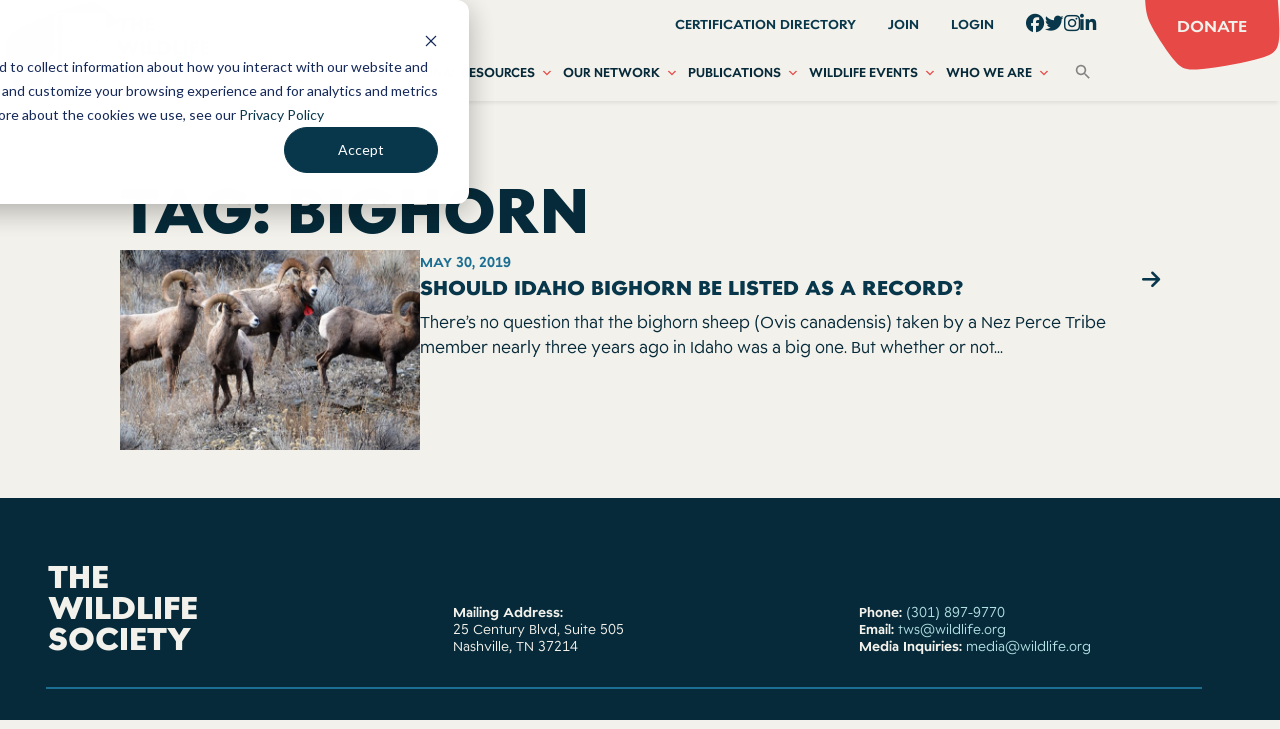

--- FILE ---
content_type: text/css
request_url: https://wildlife.org/wp-content/themes/tws-foundation/assets/styles/style.css?ver=all
body_size: 25058
content:
@charset "UTF-8";@media print,screen and (min-width:40em){.reveal,.reveal.large,.reveal.small,.reveal.tiny{right:auto;left:auto;margin:0 auto}}.slide-in-down.mui-enter{transition-duration:.5s;transition-timing-function:linear;transform:translateY(-100%);transition-property:transform,opacity;backface-visibility:hidden}.slide-in-down.mui-enter.mui-enter-active{transform:translateY(0)}.slide-in-left.mui-enter{transition-duration:.5s;transition-timing-function:linear;transform:translateX(-100%);transition-property:transform,opacity;backface-visibility:hidden}.slide-in-left.mui-enter.mui-enter-active{transform:translateX(0)}.slide-in-up.mui-enter{transition-duration:.5s;transition-timing-function:linear;transform:translateY(100%);transition-property:transform,opacity;backface-visibility:hidden}.slide-in-up.mui-enter.mui-enter-active{transform:translateY(0)}.slide-in-right.mui-enter{transition-duration:.5s;transition-timing-function:linear;transform:translateX(100%);transition-property:transform,opacity;backface-visibility:hidden}.slide-in-right.mui-enter.mui-enter-active{transform:translateX(0)}.slide-out-down.mui-leave{transition-duration:.5s;transition-timing-function:linear;transform:translateY(0);transition-property:transform,opacity;backface-visibility:hidden}.slide-out-down.mui-leave.mui-leave-active{transform:translateY(100%)}.slide-out-right.mui-leave{transition-duration:.5s;transition-timing-function:linear;transform:translateX(0);transition-property:transform,opacity;backface-visibility:hidden}.slide-out-right.mui-leave.mui-leave-active{transform:translateX(100%)}.slide-out-up.mui-leave{transition-duration:.5s;transition-timing-function:linear;transform:translateY(0);transition-property:transform,opacity;backface-visibility:hidden}.slide-out-up.mui-leave.mui-leave-active{transform:translateY(-100%)}.slide-out-left.mui-leave{transition-duration:.5s;transition-timing-function:linear;transform:translateX(0);transition-property:transform,opacity;backface-visibility:hidden}.slide-out-left.mui-leave.mui-leave-active{transform:translateX(-100%)}.fade-in.mui-enter{transition-duration:.5s;transition-timing-function:linear;opacity:0;transition-property:opacity}.fade-in.mui-enter.mui-enter-active{opacity:1}.fade-out.mui-leave{transition-duration:.5s;transition-timing-function:linear;opacity:1;transition-property:opacity}.fade-out.mui-leave.mui-leave-active{opacity:0}.hinge-in-from-top.mui-enter{transition-duration:.5s;transition-timing-function:linear;transform:perspective(2000px) rotateX(-90deg);transform-origin:top;transition-property:transform,opacity;opacity:0}.hinge-in-from-top.mui-enter.mui-enter-active{transform:perspective(2000px) rotate(0deg);opacity:1}.hinge-in-from-right.mui-enter{transition-duration:.5s;transition-timing-function:linear;transform:perspective(2000px) rotateY(-90deg);transform-origin:right;transition-property:transform,opacity;opacity:0}.hinge-in-from-right.mui-enter.mui-enter-active{transform:perspective(2000px) rotate(0deg);opacity:1}.hinge-in-from-bottom.mui-enter{transition-duration:.5s;transition-timing-function:linear;transform:perspective(2000px) rotateX(90deg);transform-origin:bottom;transition-property:transform,opacity;opacity:0}.hinge-in-from-bottom.mui-enter.mui-enter-active{transform:perspective(2000px) rotate(0deg);opacity:1}.hinge-in-from-left.mui-enter{transition-duration:.5s;transition-timing-function:linear;transform:perspective(2000px) rotateY(90deg);transform-origin:left;transition-property:transform,opacity;opacity:0}.hinge-in-from-left.mui-enter.mui-enter-active{transform:perspective(2000px) rotate(0deg);opacity:1}.hinge-in-from-middle-x.mui-enter{transition-duration:.5s;transition-timing-function:linear;transform:perspective(2000px) rotateX(-90deg);transform-origin:center;transition-property:transform,opacity;opacity:0}.hinge-in-from-middle-x.mui-enter.mui-enter-active{transform:perspective(2000px) rotate(0deg);opacity:1}.hinge-in-from-middle-y.mui-enter{transition-duration:.5s;transition-timing-function:linear;transform:perspective(2000px) rotateY(-90deg);transform-origin:center;transition-property:transform,opacity;opacity:0}.hinge-in-from-middle-y.mui-enter.mui-enter-active,.hinge-out-from-top.mui-leave{transform:perspective(2000px) rotate(0deg);opacity:1}.hinge-out-from-top.mui-leave{transition-duration:.5s;transition-timing-function:linear;transform-origin:top;transition-property:transform,opacity}.hinge-out-from-top.mui-leave.mui-leave-active{transform:perspective(2000px) rotateX(-90deg);opacity:0}.hinge-out-from-right.mui-leave{transition-duration:.5s;transition-timing-function:linear;transform:perspective(2000px) rotate(0deg);transform-origin:right;transition-property:transform,opacity;opacity:1}.hinge-out-from-right.mui-leave.mui-leave-active{transform:perspective(2000px) rotateY(-90deg);opacity:0}.hinge-out-from-bottom.mui-leave{transition-duration:.5s;transition-timing-function:linear;transform:perspective(2000px) rotate(0deg);transform-origin:bottom;transition-property:transform,opacity;opacity:1}.hinge-out-from-bottom.mui-leave.mui-leave-active{transform:perspective(2000px) rotateX(90deg);opacity:0}.hinge-out-from-left.mui-leave{transition-duration:.5s;transition-timing-function:linear;transform:perspective(2000px) rotate(0deg);transform-origin:left;transition-property:transform,opacity;opacity:1}.hinge-out-from-left.mui-leave.mui-leave-active{transform:perspective(2000px) rotateY(90deg);opacity:0}.hinge-out-from-middle-x.mui-leave{transition-duration:.5s;transition-timing-function:linear;transform:perspective(2000px) rotate(0deg);transform-origin:center;transition-property:transform,opacity;opacity:1}.hinge-out-from-middle-x.mui-leave.mui-leave-active{transform:perspective(2000px) rotateX(-90deg);opacity:0}.hinge-out-from-middle-y.mui-leave{transition-duration:.5s;transition-timing-function:linear;transform:perspective(2000px) rotate(0deg);transform-origin:center;transition-property:transform,opacity;opacity:1}.hinge-out-from-middle-y.mui-leave.mui-leave-active{transform:perspective(2000px) rotateY(-90deg);opacity:0}.scale-in-up.mui-enter{transition-duration:.5s;transition-timing-function:linear;transform:scale(.5);transition-property:transform,opacity;opacity:0}.scale-in-up.mui-enter.mui-enter-active{transform:scale(1);opacity:1}.scale-in-down.mui-enter{transition-duration:.5s;transition-timing-function:linear;transform:scale(1.5);transition-property:transform,opacity;opacity:0}.scale-in-down.mui-enter.mui-enter-active,.scale-out-up.mui-leave{transform:scale(1);opacity:1}.scale-out-up.mui-leave{transition-duration:.5s;transition-timing-function:linear;transition-property:transform,opacity}.scale-out-up.mui-leave.mui-leave-active{transform:scale(1.5);opacity:0}.scale-out-down.mui-leave{transition-duration:.5s;transition-timing-function:linear;transform:scale(1);transition-property:transform,opacity;opacity:1}.scale-out-down.mui-leave.mui-leave-active{transform:scale(.5);opacity:0}.spin-in.mui-enter{transition-duration:.5s;transition-timing-function:linear;transform:rotate(-270deg);transition-property:transform,opacity;opacity:0}.spin-in.mui-enter.mui-enter-active,.spin-out.mui-leave{transform:rotate(0);opacity:1}.spin-out.mui-leave{transition-duration:.5s;transition-timing-function:linear;transition-property:transform,opacity}.spin-in-ccw.mui-enter,.spin-out.mui-leave.mui-leave-active{transform:rotate(270deg);opacity:0}.spin-in-ccw.mui-enter{transition-duration:.5s;transition-timing-function:linear;transition-property:transform,opacity}.spin-in-ccw.mui-enter.mui-enter-active,.spin-out-ccw.mui-leave{transform:rotate(0);opacity:1}.spin-out-ccw.mui-leave{transition-duration:.5s;transition-timing-function:linear;transition-property:transform,opacity}.spin-out-ccw.mui-leave.mui-leave-active{transform:rotate(-270deg);opacity:0}.slow{transition-duration:.75s!important}.fast{transition-duration:.25s!important}.linear{transition-timing-function:linear!important}.ease{transition-timing-function:ease!important}.ease-in{transition-timing-function:ease-in!important}.ease-out{transition-timing-function:ease-out!important}.ease-in-out{transition-timing-function:ease-in-out!important}.bounce-in{transition-timing-function:cubic-bezier(.485,.155,.24,1.245)!important}.bounce-out{transition-timing-function:cubic-bezier(.485,.155,.515,.845)!important}.bounce-in-out{transition-timing-function:cubic-bezier(.76,-.245,.24,1.245)!important}.short-delay{transition-delay:.3s!important}.long-delay{transition-delay:.7s!important}.shake{animation-name:shake-7}@keyframes shake-7{0%,10%,20%,30%,40%,50%,60%,70%,80%,90%{transform:translateX(7%)}5%,15%,25%,35%,45%,55%,65%,75%,85%,95%{transform:translateX(-7%)}}.spin-ccw,.spin-cw{animation-name:spin-cw-1turn}@keyframes spin-cw-1turn{0%{transform:rotate(0)}to{transform:rotate(1turn)}}.wiggle{animation-name:wiggle-7deg}@keyframes wiggle-7deg{40%,50%,60%{transform:rotate(7deg)}35%,45%,55%,65%{transform:rotate(-7deg)}0%,30%,70%,to{transform:rotate(0)}}.shake,.spin-ccw,.spin-cw,.wiggle{animation-duration:.5s}.infinite{animation-iteration-count:infinite}.slow{animation-duration:.75s!important}.fast{animation-duration:.25s!important}.linear{animation-timing-function:linear!important}.ease{animation-timing-function:ease!important}.ease-in{animation-timing-function:ease-in!important}.ease-out{animation-timing-function:ease-out!important}.ease-in-out{animation-timing-function:ease-in-out!important}.bounce-in{animation-timing-function:cubic-bezier(.485,.155,.24,1.245)!important}.bounce-out{animation-timing-function:cubic-bezier(.485,.155,.515,.845)!important}.bounce-in-out{animation-timing-function:cubic-bezier(.76,-.245,.24,1.245)!important}.short-delay{animation-delay:.3s!important}.long-delay{animation-delay:.7s!important}

/*! normalize.css v8.0.0 | MIT License | github.com/necolas/normalize.css */html{line-height:1.15;-webkit-text-size-adjust:100%}h1{font-size:2em;margin:.67em 0}hr{box-sizing:content-box;overflow:visible}pre{font-family:monospace,monospace;font-size:1em}a{background-color:transparent}abbr[title]{border-bottom:0;text-decoration:underline dotted}b,strong{font-weight:bolder}code,kbd,samp{font-family:monospace,monospace;font-size:1em}sub,sup{font-size:75%;line-height:0;position:relative;vertical-align:baseline}sub{bottom:-.25em}sup{top:-.5em}img{border-style:none}button,input,optgroup,select,textarea{font-size:100%;line-height:1.15;margin:0}button,input{overflow:visible}button,select{text-transform:none}[type=button],[type=reset],[type=submit],button{-webkit-appearance:button}[type=button]::-moz-focus-inner,[type=reset]::-moz-focus-inner,[type=submit]::-moz-focus-inner,button::-moz-focus-inner{border-style:none;padding:0}[type=button]:-moz-focusring,[type=reset]:-moz-focusring,[type=submit]:-moz-focusring,button:-moz-focusring{outline:1px dotted ButtonText}fieldset{padding:.35em .75em .625em}legend{box-sizing:border-box;color:inherit;display:table;max-width:100%;padding:0;white-space:normal}progress{vertical-align:baseline}textarea{overflow:auto}[type=checkbox],[type=radio]{box-sizing:border-box;padding:0}[type=number]::-webkit-inner-spin-button,[type=number]::-webkit-outer-spin-button{height:auto}[type=search]{-webkit-appearance:textfield;outline-offset:-2px}[type=search]::-webkit-search-decoration{-webkit-appearance:none}::-webkit-file-upload-button{-webkit-appearance:button;font:inherit}details{display:block}summary{display:list-item}[hidden],template{display:none}[data-whatinput=mouse] *,[data-whatinput=mouse] :focus,[data-whatinput=touch] *,[data-whatinput=touch] :focus,[data-whatintent=mouse] *,[data-whatintent=mouse] :focus,[data-whatintent=touch] *,[data-whatintent=touch] :focus{outline:none}[draggable=false]{-webkit-touch-callout:none;-webkit-user-select:none}.foundation-mq{font-family:"small=0em&medium=40em&large=67.5em&xlarge=98.125em&widescreen=115em"}html{box-sizing:border-box;font-size:100%}*,:after,:before{box-sizing:inherit}body{margin:0;padding:0;background:#f3f1eb;font-family:"Widescreen",sans-serif;font-weight:400;line-height:1.5;color:#062a39;-webkit-font-smoothing:antialiased;-moz-osx-font-smoothing:grayscale}img{display:inline-block;vertical-align:middle;max-width:100%;height:auto;-ms-interpolation-mode:bicubic}textarea{height:auto;min-height:50px;border-radius:0}select{box-sizing:border-box;width:100%;border-radius:0}.map_canvas embed,.map_canvas img,.map_canvas object,.mqa-display embed,.mqa-display img,.mqa-display object{max-width:none!important}button{padding:0;-webkit-appearance:none;appearance:none;border:0;border-radius:0;background:transparent;line-height:1;cursor:auto}[data-whatinput=mouse] button{outline:0}pre{overflow:auto;-webkit-overflow-scrolling:touch}button,input,optgroup,select,textarea{font-family:inherit}.is-visible{display:block!important}.is-hidden{display:none!important}.grid-container{padding-right:.75rem;padding-left:.75rem;max-width:95.625rem;margin-left:auto;margin-right:auto}@media print,screen and (min-width:40em){.grid-container{padding-right:1rem;padding-left:1rem}}.grid-container.fluid{padding-right:.75rem;padding-left:.75rem;max-width:100%;margin-left:auto;margin-right:auto}@media print,screen and (min-width:40em){.grid-container.fluid{padding-right:1rem;padding-left:1rem}}.grid-container.full{padding-right:0;padding-left:0;max-width:100%;margin-left:auto;margin-right:auto}.grid-x{display:-ms-flexbox;display:flex;-ms-flex-flow:row wrap;flex-flow:row wrap}.cell{-ms-flex:0 0 auto;flex:0 0 auto;min-height:0;min-width:0;width:100%}.cell.auto{-ms-flex:1 1 0;flex:1 1 0}.cell.shrink{-ms-flex:0 0 auto;flex:0 0 auto}.grid-x>.auto,.grid-x>.shrink{width:auto}.grid-x>.small-1,.grid-x>.small-2,.grid-x>.small-3,.grid-x>.small-4,.grid-x>.small-5,.grid-x>.small-6,.grid-x>.small-7,.grid-x>.small-8,.grid-x>.small-9,.grid-x>.small-10,.grid-x>.small-11,.grid-x>.small-12,.grid-x>.small-full,.grid-x>.small-shrink{-ms-flex-preferred-size:auto;flex-basis:auto}@media print,screen and (min-width:40em){.grid-x>.medium-1,.grid-x>.medium-2,.grid-x>.medium-3,.grid-x>.medium-4,.grid-x>.medium-5,.grid-x>.medium-6,.grid-x>.medium-7,.grid-x>.medium-8,.grid-x>.medium-9,.grid-x>.medium-10,.grid-x>.medium-11,.grid-x>.medium-12,.grid-x>.medium-full,.grid-x>.medium-shrink{-ms-flex-preferred-size:auto;flex-basis:auto}}@media print,screen and (min-width:67.5em){.grid-x>.large-1,.grid-x>.large-2,.grid-x>.large-3,.grid-x>.large-4,.grid-x>.large-5,.grid-x>.large-6,.grid-x>.large-7,.grid-x>.large-8,.grid-x>.large-9,.grid-x>.large-10,.grid-x>.large-11,.grid-x>.large-12,.grid-x>.large-full,.grid-x>.large-shrink{-ms-flex-preferred-size:auto;flex-basis:auto}}@media screen and (min-width:98.125em){.grid-x>.xlarge-1,.grid-x>.xlarge-2,.grid-x>.xlarge-3,.grid-x>.xlarge-4,.grid-x>.xlarge-5,.grid-x>.xlarge-6,.grid-x>.xlarge-7,.grid-x>.xlarge-8,.grid-x>.xlarge-9,.grid-x>.xlarge-10,.grid-x>.xlarge-11,.grid-x>.xlarge-12,.grid-x>.xlarge-full,.grid-x>.xlarge-shrink{-ms-flex-preferred-size:auto;flex-basis:auto}}@media screen and (min-width:115em){.grid-x>.widescreen-1,.grid-x>.widescreen-2,.grid-x>.widescreen-3,.grid-x>.widescreen-4,.grid-x>.widescreen-5,.grid-x>.widescreen-6,.grid-x>.widescreen-7,.grid-x>.widescreen-8,.grid-x>.widescreen-9,.grid-x>.widescreen-10,.grid-x>.widescreen-11,.grid-x>.widescreen-12,.grid-x>.widescreen-full,.grid-x>.widescreen-shrink{-ms-flex-preferred-size:auto;flex-basis:auto}}.grid-x>.small-1,.grid-x>.small-2,.grid-x>.small-3,.grid-x>.small-4,.grid-x>.small-5,.grid-x>.small-6,.grid-x>.small-7,.grid-x>.small-8,.grid-x>.small-9,.grid-x>.small-10,.grid-x>.small-11,.grid-x>.small-12{-ms-flex:0 0 auto;flex:0 0 auto}.grid-x>.small-1{width:8.33333%}.grid-x>.small-2{width:16.66667%}.grid-x>.small-3{width:25%}.grid-x>.small-4{width:33.33333%}.grid-x>.small-5{width:41.66667%}.grid-x>.small-6{width:50%}.grid-x>.small-7{width:58.33333%}.grid-x>.small-8{width:66.66667%}.grid-x>.small-9{width:75%}.grid-x>.small-10{width:83.33333%}.grid-x>.small-11{width:91.66667%}.grid-x>.small-12{width:100%}@media print,screen and (min-width:40em){.grid-x>.medium-auto{-ms-flex:1 1 0;flex:1 1 0;width:auto}.grid-x>.medium-1,.grid-x>.medium-2,.grid-x>.medium-3,.grid-x>.medium-4,.grid-x>.medium-5,.grid-x>.medium-6,.grid-x>.medium-7,.grid-x>.medium-8,.grid-x>.medium-9,.grid-x>.medium-10,.grid-x>.medium-11,.grid-x>.medium-12,.grid-x>.medium-shrink{-ms-flex:0 0 auto;flex:0 0 auto}.grid-x>.medium-shrink{width:auto}.grid-x>.medium-1{width:8.33333%}.grid-x>.medium-2{width:16.66667%}.grid-x>.medium-3{width:25%}.grid-x>.medium-4{width:33.33333%}.grid-x>.medium-5{width:41.66667%}.grid-x>.medium-6{width:50%}.grid-x>.medium-7{width:58.33333%}.grid-x>.medium-8{width:66.66667%}.grid-x>.medium-9{width:75%}.grid-x>.medium-10{width:83.33333%}.grid-x>.medium-11{width:91.66667%}.grid-x>.medium-12{width:100%}}@media print,screen and (min-width:67.5em){.grid-x>.large-auto{-ms-flex:1 1 0;flex:1 1 0;width:auto}.grid-x>.large-1,.grid-x>.large-2,.grid-x>.large-3,.grid-x>.large-4,.grid-x>.large-5,.grid-x>.large-6,.grid-x>.large-7,.grid-x>.large-8,.grid-x>.large-9,.grid-x>.large-10,.grid-x>.large-11,.grid-x>.large-12,.grid-x>.large-shrink{-ms-flex:0 0 auto;flex:0 0 auto}.grid-x>.large-shrink{width:auto}.grid-x>.large-1{width:8.33333%}.grid-x>.large-2{width:16.66667%}.grid-x>.large-3{width:25%}.grid-x>.large-4{width:33.33333%}.grid-x>.large-5{width:41.66667%}.grid-x>.large-6{width:50%}.grid-x>.large-7{width:58.33333%}.grid-x>.large-8{width:66.66667%}.grid-x>.large-9{width:75%}.grid-x>.large-10{width:83.33333%}.grid-x>.large-11{width:91.66667%}.grid-x>.large-12{width:100%}}@media screen and (min-width:98.125em){.grid-x>.xlarge-auto{-ms-flex:1 1 0;flex:1 1 0;width:auto}.grid-x>.xlarge-1,.grid-x>.xlarge-2,.grid-x>.xlarge-3,.grid-x>.xlarge-4,.grid-x>.xlarge-5,.grid-x>.xlarge-6,.grid-x>.xlarge-7,.grid-x>.xlarge-8,.grid-x>.xlarge-9,.grid-x>.xlarge-10,.grid-x>.xlarge-11,.grid-x>.xlarge-12,.grid-x>.xlarge-shrink{-ms-flex:0 0 auto;flex:0 0 auto}.grid-x>.xlarge-shrink{width:auto}.grid-x>.xlarge-1{width:8.33333%}.grid-x>.xlarge-2{width:16.66667%}.grid-x>.xlarge-3{width:25%}.grid-x>.xlarge-4{width:33.33333%}.grid-x>.xlarge-5{width:41.66667%}.grid-x>.xlarge-6{width:50%}.grid-x>.xlarge-7{width:58.33333%}.grid-x>.xlarge-8{width:66.66667%}.grid-x>.xlarge-9{width:75%}.grid-x>.xlarge-10{width:83.33333%}.grid-x>.xlarge-11{width:91.66667%}.grid-x>.xlarge-12{width:100%}}@media screen and (min-width:115em){.grid-x>.widescreen-auto{-ms-flex:1 1 0;flex:1 1 0;width:auto}.grid-x>.widescreen-1,.grid-x>.widescreen-2,.grid-x>.widescreen-3,.grid-x>.widescreen-4,.grid-x>.widescreen-5,.grid-x>.widescreen-6,.grid-x>.widescreen-7,.grid-x>.widescreen-8,.grid-x>.widescreen-9,.grid-x>.widescreen-10,.grid-x>.widescreen-11,.grid-x>.widescreen-12,.grid-x>.widescreen-shrink{-ms-flex:0 0 auto;flex:0 0 auto}.grid-x>.widescreen-shrink{width:auto}.grid-x>.widescreen-1{width:8.33333%}.grid-x>.widescreen-2{width:16.66667%}.grid-x>.widescreen-3{width:25%}.grid-x>.widescreen-4{width:33.33333%}.grid-x>.widescreen-5{width:41.66667%}.grid-x>.widescreen-6{width:50%}.grid-x>.widescreen-7{width:58.33333%}.grid-x>.widescreen-8{width:66.66667%}.grid-x>.widescreen-9{width:75%}.grid-x>.widescreen-10{width:83.33333%}.grid-x>.widescreen-11{width:91.66667%}.grid-x>.widescreen-12{width:100%}}.grid-margin-x:not(.grid-x)>.cell{width:auto}.grid-margin-y:not(.grid-y)>.cell{height:auto}.grid-margin-x{margin-left:-.75rem;margin-right:-.75rem}@media print,screen and (min-width:40em){.grid-margin-x{margin-left:-1rem;margin-right:-1rem}}.grid-margin-x>.cell{width:calc(100% - 1.5rem);margin-left:.75rem;margin-right:.75rem}@media print,screen and (min-width:40em){.grid-margin-x>.cell{width:calc(100% - 2rem);margin-left:1rem;margin-right:1rem}}.grid-margin-x>.auto,.grid-margin-x>.shrink{width:auto}.grid-margin-x>.small-1{width:calc(8.33333% - 1.5rem)}.grid-margin-x>.small-2{width:calc(16.66667% - 1.5rem)}.grid-margin-x>.small-3{width:calc(25% - 1.5rem)}.grid-margin-x>.small-4{width:calc(33.33333% - 1.5rem)}.grid-margin-x>.small-5{width:calc(41.66667% - 1.5rem)}.grid-margin-x>.small-6{width:calc(50% - 1.5rem)}.grid-margin-x>.small-7{width:calc(58.33333% - 1.5rem)}.grid-margin-x>.small-8{width:calc(66.66667% - 1.5rem)}.grid-margin-x>.small-9{width:calc(75% - 1.5rem)}.grid-margin-x>.small-10{width:calc(83.33333% - 1.5rem)}.grid-margin-x>.small-11{width:calc(91.66667% - 1.5rem)}.grid-margin-x>.small-12{width:calc(100% - 1.5rem)}@media print,screen and (min-width:40em){.grid-margin-x>.auto,.grid-margin-x>.shrink{width:auto}.grid-margin-x>.small-1{width:calc(8.33333% - 2rem)}.grid-margin-x>.small-2{width:calc(16.66667% - 2rem)}.grid-margin-x>.small-3{width:calc(25% - 2rem)}.grid-margin-x>.small-4{width:calc(33.33333% - 2rem)}.grid-margin-x>.small-5{width:calc(41.66667% - 2rem)}.grid-margin-x>.small-6{width:calc(50% - 2rem)}.grid-margin-x>.small-7{width:calc(58.33333% - 2rem)}.grid-margin-x>.small-8{width:calc(66.66667% - 2rem)}.grid-margin-x>.small-9{width:calc(75% - 2rem)}.grid-margin-x>.small-10{width:calc(83.33333% - 2rem)}.grid-margin-x>.small-11{width:calc(91.66667% - 2rem)}.grid-margin-x>.small-12{width:calc(100% - 2rem)}.grid-margin-x>.medium-auto,.grid-margin-x>.medium-shrink{width:auto}.grid-margin-x>.medium-1{width:calc(8.33333% - 2rem)}.grid-margin-x>.medium-2{width:calc(16.66667% - 2rem)}.grid-margin-x>.medium-3{width:calc(25% - 2rem)}.grid-margin-x>.medium-4{width:calc(33.33333% - 2rem)}.grid-margin-x>.medium-5{width:calc(41.66667% - 2rem)}.grid-margin-x>.medium-6{width:calc(50% - 2rem)}.grid-margin-x>.medium-7{width:calc(58.33333% - 2rem)}.grid-margin-x>.medium-8{width:calc(66.66667% - 2rem)}.grid-margin-x>.medium-9{width:calc(75% - 2rem)}.grid-margin-x>.medium-10{width:calc(83.33333% - 2rem)}.grid-margin-x>.medium-11{width:calc(91.66667% - 2rem)}.grid-margin-x>.medium-12{width:calc(100% - 2rem)}}@media print,screen and (min-width:67.5em){.grid-margin-x>.large-auto,.grid-margin-x>.large-shrink{width:auto}.grid-margin-x>.large-1{width:calc(8.33333% - 2rem)}.grid-margin-x>.large-2{width:calc(16.66667% - 2rem)}.grid-margin-x>.large-3{width:calc(25% - 2rem)}.grid-margin-x>.large-4{width:calc(33.33333% - 2rem)}.grid-margin-x>.large-5{width:calc(41.66667% - 2rem)}.grid-margin-x>.large-6{width:calc(50% - 2rem)}.grid-margin-x>.large-7{width:calc(58.33333% - 2rem)}.grid-margin-x>.large-8{width:calc(66.66667% - 2rem)}.grid-margin-x>.large-9{width:calc(75% - 2rem)}.grid-margin-x>.large-10{width:calc(83.33333% - 2rem)}.grid-margin-x>.large-11{width:calc(91.66667% - 2rem)}.grid-margin-x>.large-12{width:calc(100% - 2rem)}}@media screen and (min-width:98.125em){.grid-margin-x>.xlarge-auto,.grid-margin-x>.xlarge-shrink{width:auto}.grid-margin-x>.xlarge-1{width:calc(8.33333% - 2rem)}.grid-margin-x>.xlarge-2{width:calc(16.66667% - 2rem)}.grid-margin-x>.xlarge-3{width:calc(25% - 2rem)}.grid-margin-x>.xlarge-4{width:calc(33.33333% - 2rem)}.grid-margin-x>.xlarge-5{width:calc(41.66667% - 2rem)}.grid-margin-x>.xlarge-6{width:calc(50% - 2rem)}.grid-margin-x>.xlarge-7{width:calc(58.33333% - 2rem)}.grid-margin-x>.xlarge-8{width:calc(66.66667% - 2rem)}.grid-margin-x>.xlarge-9{width:calc(75% - 2rem)}.grid-margin-x>.xlarge-10{width:calc(83.33333% - 2rem)}.grid-margin-x>.xlarge-11{width:calc(91.66667% - 2rem)}.grid-margin-x>.xlarge-12{width:calc(100% - 2rem)}}@media screen and (min-width:115em){.grid-margin-x>.widescreen-auto,.grid-margin-x>.widescreen-shrink{width:auto}.grid-margin-x>.widescreen-1{width:calc(8.33333% - 2rem)}.grid-margin-x>.widescreen-2{width:calc(16.66667% - 2rem)}.grid-margin-x>.widescreen-3{width:calc(25% - 2rem)}.grid-margin-x>.widescreen-4{width:calc(33.33333% - 2rem)}.grid-margin-x>.widescreen-5{width:calc(41.66667% - 2rem)}.grid-margin-x>.widescreen-6{width:calc(50% - 2rem)}.grid-margin-x>.widescreen-7{width:calc(58.33333% - 2rem)}.grid-margin-x>.widescreen-8{width:calc(66.66667% - 2rem)}.grid-margin-x>.widescreen-9{width:calc(75% - 2rem)}.grid-margin-x>.widescreen-10{width:calc(83.33333% - 2rem)}.grid-margin-x>.widescreen-11{width:calc(91.66667% - 2rem)}.grid-margin-x>.widescreen-12{width:calc(100% - 2rem)}}.grid-padding-x .grid-padding-x{margin-right:-.75rem;margin-left:-.75rem}@media print,screen and (min-width:40em){.grid-padding-x .grid-padding-x{margin-right:-1rem;margin-left:-1rem}}.grid-container:not(.full)>.grid-padding-x{margin-right:-.75rem;margin-left:-.75rem}@media print,screen and (min-width:40em){.grid-container:not(.full)>.grid-padding-x{margin-right:-1rem;margin-left:-1rem}}.grid-padding-x>.cell{padding-right:.75rem;padding-left:.75rem}@media print,screen and (min-width:40em){.grid-padding-x>.cell{padding-right:1rem;padding-left:1rem}}.small-up-1>.cell{width:100%}.small-up-2>.cell{width:50%}.small-up-3>.cell{width:33.33333%}.small-up-4>.cell{width:25%}.small-up-5>.cell{width:20%}.small-up-6>.cell{width:16.66667%}.small-up-7>.cell{width:14.28571%}.small-up-8>.cell{width:12.5%}@media print,screen and (min-width:40em){.medium-up-1>.cell{width:100%}.medium-up-2>.cell{width:50%}.medium-up-3>.cell{width:33.33333%}.medium-up-4>.cell{width:25%}.medium-up-5>.cell{width:20%}.medium-up-6>.cell{width:16.66667%}.medium-up-7>.cell{width:14.28571%}.medium-up-8>.cell{width:12.5%}}@media print,screen and (min-width:67.5em){.large-up-1>.cell{width:100%}.large-up-2>.cell{width:50%}.large-up-3>.cell{width:33.33333%}.large-up-4>.cell{width:25%}.large-up-5>.cell{width:20%}.large-up-6>.cell{width:16.66667%}.large-up-7>.cell{width:14.28571%}.large-up-8>.cell{width:12.5%}}@media screen and (min-width:98.125em){.xlarge-up-1>.cell{width:100%}.xlarge-up-2>.cell{width:50%}.xlarge-up-3>.cell{width:33.33333%}.xlarge-up-4>.cell{width:25%}.xlarge-up-5>.cell{width:20%}.xlarge-up-6>.cell{width:16.66667%}.xlarge-up-7>.cell{width:14.28571%}.xlarge-up-8>.cell{width:12.5%}}@media screen and (min-width:115em){.widescreen-up-1>.cell{width:100%}.widescreen-up-2>.cell{width:50%}.widescreen-up-3>.cell{width:33.33333%}.widescreen-up-4>.cell{width:25%}.widescreen-up-5>.cell{width:20%}.widescreen-up-6>.cell{width:16.66667%}.widescreen-up-7>.cell{width:14.28571%}.widescreen-up-8>.cell{width:12.5%}}.grid-margin-x.small-up-1>.cell{width:calc(100% - 1.5rem)}.grid-margin-x.small-up-2>.cell{width:calc(50% - 1.5rem)}.grid-margin-x.small-up-3>.cell{width:calc(33.33333% - 1.5rem)}.grid-margin-x.small-up-4>.cell{width:calc(25% - 1.5rem)}.grid-margin-x.small-up-5>.cell{width:calc(20% - 1.5rem)}.grid-margin-x.small-up-6>.cell{width:calc(16.66667% - 1.5rem)}.grid-margin-x.small-up-7>.cell{width:calc(14.28571% - 1.5rem)}.grid-margin-x.small-up-8>.cell{width:calc(12.5% - 1.5rem)}@media print,screen and (min-width:40em){.grid-margin-x.small-up-1>.cell{width:calc(100% - 2rem)}.grid-margin-x.small-up-2>.cell{width:calc(50% - 2rem)}.grid-margin-x.small-up-3>.cell{width:calc(33.33333% - 2rem)}.grid-margin-x.small-up-4>.cell{width:calc(25% - 2rem)}.grid-margin-x.small-up-5>.cell{width:calc(20% - 2rem)}.grid-margin-x.small-up-6>.cell{width:calc(16.66667% - 2rem)}.grid-margin-x.small-up-7>.cell{width:calc(14.28571% - 2rem)}.grid-margin-x.small-up-8>.cell{width:calc(12.5% - 2rem)}.grid-margin-x.medium-up-1>.cell{width:calc(100% - 2rem)}.grid-margin-x.medium-up-2>.cell{width:calc(50% - 2rem)}.grid-margin-x.medium-up-3>.cell{width:calc(33.33333% - 2rem)}.grid-margin-x.medium-up-4>.cell{width:calc(25% - 2rem)}.grid-margin-x.medium-up-5>.cell{width:calc(20% - 2rem)}.grid-margin-x.medium-up-6>.cell{width:calc(16.66667% - 2rem)}.grid-margin-x.medium-up-7>.cell{width:calc(14.28571% - 2rem)}.grid-margin-x.medium-up-8>.cell{width:calc(12.5% - 2rem)}}@media print,screen and (min-width:67.5em){.grid-margin-x.large-up-1>.cell{width:calc(100% - 2rem)}.grid-margin-x.large-up-2>.cell{width:calc(50% - 2rem)}.grid-margin-x.large-up-3>.cell{width:calc(33.33333% - 2rem)}.grid-margin-x.large-up-4>.cell{width:calc(25% - 2rem)}.grid-margin-x.large-up-5>.cell{width:calc(20% - 2rem)}.grid-margin-x.large-up-6>.cell{width:calc(16.66667% - 2rem)}.grid-margin-x.large-up-7>.cell{width:calc(14.28571% - 2rem)}.grid-margin-x.large-up-8>.cell{width:calc(12.5% - 2rem)}}@media screen and (min-width:98.125em){.grid-margin-x.xlarge-up-1>.cell{width:calc(100% - 2rem)}.grid-margin-x.xlarge-up-2>.cell{width:calc(50% - 2rem)}.grid-margin-x.xlarge-up-3>.cell{width:calc(33.33333% - 2rem)}.grid-margin-x.xlarge-up-4>.cell{width:calc(25% - 2rem)}.grid-margin-x.xlarge-up-5>.cell{width:calc(20% - 2rem)}.grid-margin-x.xlarge-up-6>.cell{width:calc(16.66667% - 2rem)}.grid-margin-x.xlarge-up-7>.cell{width:calc(14.28571% - 2rem)}.grid-margin-x.xlarge-up-8>.cell{width:calc(12.5% - 2rem)}}@media screen and (min-width:115em){.grid-margin-x.widescreen-up-1>.cell{width:calc(100% - 2rem)}.grid-margin-x.widescreen-up-2>.cell{width:calc(50% - 2rem)}.grid-margin-x.widescreen-up-3>.cell{width:calc(33.33333% - 2rem)}.grid-margin-x.widescreen-up-4>.cell{width:calc(25% - 2rem)}.grid-margin-x.widescreen-up-5>.cell{width:calc(20% - 2rem)}.grid-margin-x.widescreen-up-6>.cell{width:calc(16.66667% - 2rem)}.grid-margin-x.widescreen-up-7>.cell{width:calc(14.28571% - 2rem)}.grid-margin-x.widescreen-up-8>.cell{width:calc(12.5% - 2rem)}}.small-margin-collapse,.small-margin-collapse>.cell{margin-right:0;margin-left:0}.small-margin-collapse>.small-1{width:8.33333%}.small-margin-collapse>.small-2{width:16.66667%}.small-margin-collapse>.small-3{width:25%}.small-margin-collapse>.small-4{width:33.33333%}.small-margin-collapse>.small-5{width:41.66667%}.small-margin-collapse>.small-6{width:50%}.small-margin-collapse>.small-7{width:58.33333%}.small-margin-collapse>.small-8{width:66.66667%}.small-margin-collapse>.small-9{width:75%}.small-margin-collapse>.small-10{width:83.33333%}.small-margin-collapse>.small-11{width:91.66667%}.small-margin-collapse>.small-12{width:100%}@media print,screen and (min-width:40em){.small-margin-collapse>.medium-1{width:8.33333%}.small-margin-collapse>.medium-2{width:16.66667%}.small-margin-collapse>.medium-3{width:25%}.small-margin-collapse>.medium-4{width:33.33333%}.small-margin-collapse>.medium-5{width:41.66667%}.small-margin-collapse>.medium-6{width:50%}.small-margin-collapse>.medium-7{width:58.33333%}.small-margin-collapse>.medium-8{width:66.66667%}.small-margin-collapse>.medium-9{width:75%}.small-margin-collapse>.medium-10{width:83.33333%}.small-margin-collapse>.medium-11{width:91.66667%}.small-margin-collapse>.medium-12{width:100%}}@media print,screen and (min-width:67.5em){.small-margin-collapse>.large-1{width:8.33333%}.small-margin-collapse>.large-2{width:16.66667%}.small-margin-collapse>.large-3{width:25%}.small-margin-collapse>.large-4{width:33.33333%}.small-margin-collapse>.large-5{width:41.66667%}.small-margin-collapse>.large-6{width:50%}.small-margin-collapse>.large-7{width:58.33333%}.small-margin-collapse>.large-8{width:66.66667%}.small-margin-collapse>.large-9{width:75%}.small-margin-collapse>.large-10{width:83.33333%}.small-margin-collapse>.large-11{width:91.66667%}.small-margin-collapse>.large-12{width:100%}}@media screen and (min-width:98.125em){.small-margin-collapse>.xlarge-1{width:8.33333%}.small-margin-collapse>.xlarge-2{width:16.66667%}.small-margin-collapse>.xlarge-3{width:25%}.small-margin-collapse>.xlarge-4{width:33.33333%}.small-margin-collapse>.xlarge-5{width:41.66667%}.small-margin-collapse>.xlarge-6{width:50%}.small-margin-collapse>.xlarge-7{width:58.33333%}.small-margin-collapse>.xlarge-8{width:66.66667%}.small-margin-collapse>.xlarge-9{width:75%}.small-margin-collapse>.xlarge-10{width:83.33333%}.small-margin-collapse>.xlarge-11{width:91.66667%}.small-margin-collapse>.xlarge-12{width:100%}}@media screen and (min-width:115em){.small-margin-collapse>.widescreen-1{width:8.33333%}.small-margin-collapse>.widescreen-2{width:16.66667%}.small-margin-collapse>.widescreen-3{width:25%}.small-margin-collapse>.widescreen-4{width:33.33333%}.small-margin-collapse>.widescreen-5{width:41.66667%}.small-margin-collapse>.widescreen-6{width:50%}.small-margin-collapse>.widescreen-7{width:58.33333%}.small-margin-collapse>.widescreen-8{width:66.66667%}.small-margin-collapse>.widescreen-9{width:75%}.small-margin-collapse>.widescreen-10{width:83.33333%}.small-margin-collapse>.widescreen-11{width:91.66667%}.small-margin-collapse>.widescreen-12{width:100%}}.small-padding-collapse{margin-right:0;margin-left:0}.small-padding-collapse>.cell{padding-right:0;padding-left:0}@media print,screen and (min-width:40em){.medium-margin-collapse,.medium-margin-collapse>.cell{margin-right:0;margin-left:0}}@media print,screen and (min-width:40em){.medium-margin-collapse>.small-1{width:8.33333%}.medium-margin-collapse>.small-2{width:16.66667%}.medium-margin-collapse>.small-3{width:25%}.medium-margin-collapse>.small-4{width:33.33333%}.medium-margin-collapse>.small-5{width:41.66667%}.medium-margin-collapse>.small-6{width:50%}.medium-margin-collapse>.small-7{width:58.33333%}.medium-margin-collapse>.small-8{width:66.66667%}.medium-margin-collapse>.small-9{width:75%}.medium-margin-collapse>.small-10{width:83.33333%}.medium-margin-collapse>.small-11{width:91.66667%}.medium-margin-collapse>.small-12{width:100%}}@media print,screen and (min-width:40em){.medium-margin-collapse>.medium-1{width:8.33333%}.medium-margin-collapse>.medium-2{width:16.66667%}.medium-margin-collapse>.medium-3{width:25%}.medium-margin-collapse>.medium-4{width:33.33333%}.medium-margin-collapse>.medium-5{width:41.66667%}.medium-margin-collapse>.medium-6{width:50%}.medium-margin-collapse>.medium-7{width:58.33333%}.medium-margin-collapse>.medium-8{width:66.66667%}.medium-margin-collapse>.medium-9{width:75%}.medium-margin-collapse>.medium-10{width:83.33333%}.medium-margin-collapse>.medium-11{width:91.66667%}.medium-margin-collapse>.medium-12{width:100%}}@media print,screen and (min-width:67.5em){.medium-margin-collapse>.large-1{width:8.33333%}.medium-margin-collapse>.large-2{width:16.66667%}.medium-margin-collapse>.large-3{width:25%}.medium-margin-collapse>.large-4{width:33.33333%}.medium-margin-collapse>.large-5{width:41.66667%}.medium-margin-collapse>.large-6{width:50%}.medium-margin-collapse>.large-7{width:58.33333%}.medium-margin-collapse>.large-8{width:66.66667%}.medium-margin-collapse>.large-9{width:75%}.medium-margin-collapse>.large-10{width:83.33333%}.medium-margin-collapse>.large-11{width:91.66667%}.medium-margin-collapse>.large-12{width:100%}}@media screen and (min-width:98.125em){.medium-margin-collapse>.xlarge-1{width:8.33333%}.medium-margin-collapse>.xlarge-2{width:16.66667%}.medium-margin-collapse>.xlarge-3{width:25%}.medium-margin-collapse>.xlarge-4{width:33.33333%}.medium-margin-collapse>.xlarge-5{width:41.66667%}.medium-margin-collapse>.xlarge-6{width:50%}.medium-margin-collapse>.xlarge-7{width:58.33333%}.medium-margin-collapse>.xlarge-8{width:66.66667%}.medium-margin-collapse>.xlarge-9{width:75%}.medium-margin-collapse>.xlarge-10{width:83.33333%}.medium-margin-collapse>.xlarge-11{width:91.66667%}.medium-margin-collapse>.xlarge-12{width:100%}}@media screen and (min-width:115em){.medium-margin-collapse>.widescreen-1{width:8.33333%}.medium-margin-collapse>.widescreen-2{width:16.66667%}.medium-margin-collapse>.widescreen-3{width:25%}.medium-margin-collapse>.widescreen-4{width:33.33333%}.medium-margin-collapse>.widescreen-5{width:41.66667%}.medium-margin-collapse>.widescreen-6{width:50%}.medium-margin-collapse>.widescreen-7{width:58.33333%}.medium-margin-collapse>.widescreen-8{width:66.66667%}.medium-margin-collapse>.widescreen-9{width:75%}.medium-margin-collapse>.widescreen-10{width:83.33333%}.medium-margin-collapse>.widescreen-11{width:91.66667%}.medium-margin-collapse>.widescreen-12{width:100%}}@media print,screen and (min-width:40em){.medium-padding-collapse{margin-right:0;margin-left:0}.medium-padding-collapse>.cell{padding-right:0;padding-left:0}}@media print,screen and (min-width:67.5em){.large-margin-collapse,.large-margin-collapse>.cell{margin-right:0;margin-left:0}}@media print,screen and (min-width:67.5em){.large-margin-collapse>.small-1{width:8.33333%}.large-margin-collapse>.small-2{width:16.66667%}.large-margin-collapse>.small-3{width:25%}.large-margin-collapse>.small-4{width:33.33333%}.large-margin-collapse>.small-5{width:41.66667%}.large-margin-collapse>.small-6{width:50%}.large-margin-collapse>.small-7{width:58.33333%}.large-margin-collapse>.small-8{width:66.66667%}.large-margin-collapse>.small-9{width:75%}.large-margin-collapse>.small-10{width:83.33333%}.large-margin-collapse>.small-11{width:91.66667%}.large-margin-collapse>.small-12{width:100%}}@media print,screen and (min-width:67.5em){.large-margin-collapse>.medium-1{width:8.33333%}.large-margin-collapse>.medium-2{width:16.66667%}.large-margin-collapse>.medium-3{width:25%}.large-margin-collapse>.medium-4{width:33.33333%}.large-margin-collapse>.medium-5{width:41.66667%}.large-margin-collapse>.medium-6{width:50%}.large-margin-collapse>.medium-7{width:58.33333%}.large-margin-collapse>.medium-8{width:66.66667%}.large-margin-collapse>.medium-9{width:75%}.large-margin-collapse>.medium-10{width:83.33333%}.large-margin-collapse>.medium-11{width:91.66667%}.large-margin-collapse>.medium-12{width:100%}}@media print,screen and (min-width:67.5em){.large-margin-collapse>.large-1{width:8.33333%}.large-margin-collapse>.large-2{width:16.66667%}.large-margin-collapse>.large-3{width:25%}.large-margin-collapse>.large-4{width:33.33333%}.large-margin-collapse>.large-5{width:41.66667%}.large-margin-collapse>.large-6{width:50%}.large-margin-collapse>.large-7{width:58.33333%}.large-margin-collapse>.large-8{width:66.66667%}.large-margin-collapse>.large-9{width:75%}.large-margin-collapse>.large-10{width:83.33333%}.large-margin-collapse>.large-11{width:91.66667%}.large-margin-collapse>.large-12{width:100%}}@media screen and (min-width:98.125em){.large-margin-collapse>.xlarge-1{width:8.33333%}.large-margin-collapse>.xlarge-2{width:16.66667%}.large-margin-collapse>.xlarge-3{width:25%}.large-margin-collapse>.xlarge-4{width:33.33333%}.large-margin-collapse>.xlarge-5{width:41.66667%}.large-margin-collapse>.xlarge-6{width:50%}.large-margin-collapse>.xlarge-7{width:58.33333%}.large-margin-collapse>.xlarge-8{width:66.66667%}.large-margin-collapse>.xlarge-9{width:75%}.large-margin-collapse>.xlarge-10{width:83.33333%}.large-margin-collapse>.xlarge-11{width:91.66667%}.large-margin-collapse>.xlarge-12{width:100%}}@media screen and (min-width:115em){.large-margin-collapse>.widescreen-1{width:8.33333%}.large-margin-collapse>.widescreen-2{width:16.66667%}.large-margin-collapse>.widescreen-3{width:25%}.large-margin-collapse>.widescreen-4{width:33.33333%}.large-margin-collapse>.widescreen-5{width:41.66667%}.large-margin-collapse>.widescreen-6{width:50%}.large-margin-collapse>.widescreen-7{width:58.33333%}.large-margin-collapse>.widescreen-8{width:66.66667%}.large-margin-collapse>.widescreen-9{width:75%}.large-margin-collapse>.widescreen-10{width:83.33333%}.large-margin-collapse>.widescreen-11{width:91.66667%}.large-margin-collapse>.widescreen-12{width:100%}}@media print,screen and (min-width:67.5em){.large-padding-collapse{margin-right:0;margin-left:0}.large-padding-collapse>.cell{padding-right:0;padding-left:0}}@media screen and (min-width:98.125em){.xlarge-margin-collapse,.xlarge-margin-collapse>.cell{margin-right:0;margin-left:0}}@media screen and (min-width:98.125em){.xlarge-margin-collapse>.small-1{width:8.33333%}.xlarge-margin-collapse>.small-2{width:16.66667%}.xlarge-margin-collapse>.small-3{width:25%}.xlarge-margin-collapse>.small-4{width:33.33333%}.xlarge-margin-collapse>.small-5{width:41.66667%}.xlarge-margin-collapse>.small-6{width:50%}.xlarge-margin-collapse>.small-7{width:58.33333%}.xlarge-margin-collapse>.small-8{width:66.66667%}.xlarge-margin-collapse>.small-9{width:75%}.xlarge-margin-collapse>.small-10{width:83.33333%}.xlarge-margin-collapse>.small-11{width:91.66667%}.xlarge-margin-collapse>.small-12{width:100%}}@media screen and (min-width:98.125em){.xlarge-margin-collapse>.medium-1{width:8.33333%}.xlarge-margin-collapse>.medium-2{width:16.66667%}.xlarge-margin-collapse>.medium-3{width:25%}.xlarge-margin-collapse>.medium-4{width:33.33333%}.xlarge-margin-collapse>.medium-5{width:41.66667%}.xlarge-margin-collapse>.medium-6{width:50%}.xlarge-margin-collapse>.medium-7{width:58.33333%}.xlarge-margin-collapse>.medium-8{width:66.66667%}.xlarge-margin-collapse>.medium-9{width:75%}.xlarge-margin-collapse>.medium-10{width:83.33333%}.xlarge-margin-collapse>.medium-11{width:91.66667%}.xlarge-margin-collapse>.medium-12{width:100%}}@media screen and (min-width:98.125em){.xlarge-margin-collapse>.large-1{width:8.33333%}.xlarge-margin-collapse>.large-2{width:16.66667%}.xlarge-margin-collapse>.large-3{width:25%}.xlarge-margin-collapse>.large-4{width:33.33333%}.xlarge-margin-collapse>.large-5{width:41.66667%}.xlarge-margin-collapse>.large-6{width:50%}.xlarge-margin-collapse>.large-7{width:58.33333%}.xlarge-margin-collapse>.large-8{width:66.66667%}.xlarge-margin-collapse>.large-9{width:75%}.xlarge-margin-collapse>.large-10{width:83.33333%}.xlarge-margin-collapse>.large-11{width:91.66667%}.xlarge-margin-collapse>.large-12{width:100%}}@media screen and (min-width:98.125em){.xlarge-margin-collapse>.xlarge-1{width:8.33333%}.xlarge-margin-collapse>.xlarge-2{width:16.66667%}.xlarge-margin-collapse>.xlarge-3{width:25%}.xlarge-margin-collapse>.xlarge-4{width:33.33333%}.xlarge-margin-collapse>.xlarge-5{width:41.66667%}.xlarge-margin-collapse>.xlarge-6{width:50%}.xlarge-margin-collapse>.xlarge-7{width:58.33333%}.xlarge-margin-collapse>.xlarge-8{width:66.66667%}.xlarge-margin-collapse>.xlarge-9{width:75%}.xlarge-margin-collapse>.xlarge-10{width:83.33333%}.xlarge-margin-collapse>.xlarge-11{width:91.66667%}.xlarge-margin-collapse>.xlarge-12{width:100%}}@media screen and (min-width:115em){.xlarge-margin-collapse>.widescreen-1{width:8.33333%}.xlarge-margin-collapse>.widescreen-2{width:16.66667%}.xlarge-margin-collapse>.widescreen-3{width:25%}.xlarge-margin-collapse>.widescreen-4{width:33.33333%}.xlarge-margin-collapse>.widescreen-5{width:41.66667%}.xlarge-margin-collapse>.widescreen-6{width:50%}.xlarge-margin-collapse>.widescreen-7{width:58.33333%}.xlarge-margin-collapse>.widescreen-8{width:66.66667%}.xlarge-margin-collapse>.widescreen-9{width:75%}.xlarge-margin-collapse>.widescreen-10{width:83.33333%}.xlarge-margin-collapse>.widescreen-11{width:91.66667%}.xlarge-margin-collapse>.widescreen-12{width:100%}}@media screen and (min-width:98.125em){.xlarge-padding-collapse{margin-right:0;margin-left:0}.xlarge-padding-collapse>.cell{padding-right:0;padding-left:0}}@media screen and (min-width:115em){.widescreen-margin-collapse,.widescreen-margin-collapse>.cell{margin-right:0;margin-left:0}}@media screen and (min-width:115em){.widescreen-margin-collapse>.small-1{width:8.33333%}.widescreen-margin-collapse>.small-2{width:16.66667%}.widescreen-margin-collapse>.small-3{width:25%}.widescreen-margin-collapse>.small-4{width:33.33333%}.widescreen-margin-collapse>.small-5{width:41.66667%}.widescreen-margin-collapse>.small-6{width:50%}.widescreen-margin-collapse>.small-7{width:58.33333%}.widescreen-margin-collapse>.small-8{width:66.66667%}.widescreen-margin-collapse>.small-9{width:75%}.widescreen-margin-collapse>.small-10{width:83.33333%}.widescreen-margin-collapse>.small-11{width:91.66667%}.widescreen-margin-collapse>.small-12{width:100%}}@media screen and (min-width:115em){.widescreen-margin-collapse>.medium-1{width:8.33333%}.widescreen-margin-collapse>.medium-2{width:16.66667%}.widescreen-margin-collapse>.medium-3{width:25%}.widescreen-margin-collapse>.medium-4{width:33.33333%}.widescreen-margin-collapse>.medium-5{width:41.66667%}.widescreen-margin-collapse>.medium-6{width:50%}.widescreen-margin-collapse>.medium-7{width:58.33333%}.widescreen-margin-collapse>.medium-8{width:66.66667%}.widescreen-margin-collapse>.medium-9{width:75%}.widescreen-margin-collapse>.medium-10{width:83.33333%}.widescreen-margin-collapse>.medium-11{width:91.66667%}.widescreen-margin-collapse>.medium-12{width:100%}}@media screen and (min-width:115em){.widescreen-margin-collapse>.large-1{width:8.33333%}.widescreen-margin-collapse>.large-2{width:16.66667%}.widescreen-margin-collapse>.large-3{width:25%}.widescreen-margin-collapse>.large-4{width:33.33333%}.widescreen-margin-collapse>.large-5{width:41.66667%}.widescreen-margin-collapse>.large-6{width:50%}.widescreen-margin-collapse>.large-7{width:58.33333%}.widescreen-margin-collapse>.large-8{width:66.66667%}.widescreen-margin-collapse>.large-9{width:75%}.widescreen-margin-collapse>.large-10{width:83.33333%}.widescreen-margin-collapse>.large-11{width:91.66667%}.widescreen-margin-collapse>.large-12{width:100%}}@media screen and (min-width:115em){.widescreen-margin-collapse>.xlarge-1{width:8.33333%}.widescreen-margin-collapse>.xlarge-2{width:16.66667%}.widescreen-margin-collapse>.xlarge-3{width:25%}.widescreen-margin-collapse>.xlarge-4{width:33.33333%}.widescreen-margin-collapse>.xlarge-5{width:41.66667%}.widescreen-margin-collapse>.xlarge-6{width:50%}.widescreen-margin-collapse>.xlarge-7{width:58.33333%}.widescreen-margin-collapse>.xlarge-8{width:66.66667%}.widescreen-margin-collapse>.xlarge-9{width:75%}.widescreen-margin-collapse>.xlarge-10{width:83.33333%}.widescreen-margin-collapse>.xlarge-11{width:91.66667%}.widescreen-margin-collapse>.xlarge-12{width:100%}}@media screen and (min-width:115em){.widescreen-margin-collapse>.widescreen-1{width:8.33333%}.widescreen-margin-collapse>.widescreen-2{width:16.66667%}.widescreen-margin-collapse>.widescreen-3{width:25%}.widescreen-margin-collapse>.widescreen-4{width:33.33333%}.widescreen-margin-collapse>.widescreen-5{width:41.66667%}.widescreen-margin-collapse>.widescreen-6{width:50%}.widescreen-margin-collapse>.widescreen-7{width:58.33333%}.widescreen-margin-collapse>.widescreen-8{width:66.66667%}.widescreen-margin-collapse>.widescreen-9{width:75%}.widescreen-margin-collapse>.widescreen-10{width:83.33333%}.widescreen-margin-collapse>.widescreen-11{width:91.66667%}.widescreen-margin-collapse>.widescreen-12{width:100%}}@media screen and (min-width:115em){.widescreen-padding-collapse{margin-right:0;margin-left:0}.widescreen-padding-collapse>.cell{padding-right:0;padding-left:0}}.small-offset-0{margin-left:0}.grid-margin-x>.small-offset-0{margin-left:calc(0% + 1.5rem / 2)}.small-offset-1{margin-left:8.33333%}.grid-margin-x>.small-offset-1{margin-left:calc(8.33333% + 1.5rem / 2)}.small-offset-2{margin-left:16.66667%}.grid-margin-x>.small-offset-2{margin-left:calc(16.66667% + 1.5rem / 2)}.small-offset-3{margin-left:25%}.grid-margin-x>.small-offset-3{margin-left:calc(25% + 1.5rem / 2)}.small-offset-4{margin-left:33.33333%}.grid-margin-x>.small-offset-4{margin-left:calc(33.33333% + 1.5rem / 2)}.small-offset-5{margin-left:41.66667%}.grid-margin-x>.small-offset-5{margin-left:calc(41.66667% + 1.5rem / 2)}.small-offset-6{margin-left:50%}.grid-margin-x>.small-offset-6{margin-left:calc(50% + 1.5rem / 2)}.small-offset-7{margin-left:58.33333%}.grid-margin-x>.small-offset-7{margin-left:calc(58.33333% + 1.5rem / 2)}.small-offset-8{margin-left:66.66667%}.grid-margin-x>.small-offset-8{margin-left:calc(66.66667% + 1.5rem / 2)}.small-offset-9{margin-left:75%}.grid-margin-x>.small-offset-9{margin-left:calc(75% + 1.5rem / 2)}.small-offset-10{margin-left:83.33333%}.grid-margin-x>.small-offset-10{margin-left:calc(83.33333% + 1.5rem / 2)}.small-offset-11{margin-left:91.66667%}.grid-margin-x>.small-offset-11{margin-left:calc(91.66667% + 1.5rem / 2)}@media print,screen and (min-width:40em){.medium-offset-0{margin-left:0}.grid-margin-x>.medium-offset-0{margin-left:calc(0% + 2rem / 2)}.medium-offset-1{margin-left:8.33333%}.grid-margin-x>.medium-offset-1{margin-left:calc(8.33333% + 2rem / 2)}.medium-offset-2{margin-left:16.66667%}.grid-margin-x>.medium-offset-2{margin-left:calc(16.66667% + 2rem / 2)}.medium-offset-3{margin-left:25%}.grid-margin-x>.medium-offset-3{margin-left:calc(25% + 2rem / 2)}.medium-offset-4{margin-left:33.33333%}.grid-margin-x>.medium-offset-4{margin-left:calc(33.33333% + 2rem / 2)}.medium-offset-5{margin-left:41.66667%}.grid-margin-x>.medium-offset-5{margin-left:calc(41.66667% + 2rem / 2)}.medium-offset-6{margin-left:50%}.grid-margin-x>.medium-offset-6{margin-left:calc(50% + 2rem / 2)}.medium-offset-7{margin-left:58.33333%}.grid-margin-x>.medium-offset-7{margin-left:calc(58.33333% + 2rem / 2)}.medium-offset-8{margin-left:66.66667%}.grid-margin-x>.medium-offset-8{margin-left:calc(66.66667% + 2rem / 2)}.medium-offset-9{margin-left:75%}.grid-margin-x>.medium-offset-9{margin-left:calc(75% + 2rem / 2)}.medium-offset-10{margin-left:83.33333%}.grid-margin-x>.medium-offset-10{margin-left:calc(83.33333% + 2rem / 2)}.medium-offset-11{margin-left:91.66667%}.grid-margin-x>.medium-offset-11{margin-left:calc(91.66667% + 2rem / 2)}}@media print,screen and (min-width:67.5em){.large-offset-0{margin-left:0}.grid-margin-x>.large-offset-0{margin-left:calc(0% + 2rem / 2)}.large-offset-1{margin-left:8.33333%}.grid-margin-x>.large-offset-1{margin-left:calc(8.33333% + 2rem / 2)}.large-offset-2{margin-left:16.66667%}.grid-margin-x>.large-offset-2{margin-left:calc(16.66667% + 2rem / 2)}.large-offset-3{margin-left:25%}.grid-margin-x>.large-offset-3{margin-left:calc(25% + 2rem / 2)}.large-offset-4{margin-left:33.33333%}.grid-margin-x>.large-offset-4{margin-left:calc(33.33333% + 2rem / 2)}.large-offset-5{margin-left:41.66667%}.grid-margin-x>.large-offset-5{margin-left:calc(41.66667% + 2rem / 2)}.large-offset-6{margin-left:50%}.grid-margin-x>.large-offset-6{margin-left:calc(50% + 2rem / 2)}.large-offset-7{margin-left:58.33333%}.grid-margin-x>.large-offset-7{margin-left:calc(58.33333% + 2rem / 2)}.large-offset-8{margin-left:66.66667%}.grid-margin-x>.large-offset-8{margin-left:calc(66.66667% + 2rem / 2)}.large-offset-9{margin-left:75%}.grid-margin-x>.large-offset-9{margin-left:calc(75% + 2rem / 2)}.large-offset-10{margin-left:83.33333%}.grid-margin-x>.large-offset-10{margin-left:calc(83.33333% + 2rem / 2)}.large-offset-11{margin-left:91.66667%}.grid-margin-x>.large-offset-11{margin-left:calc(91.66667% + 2rem / 2)}}@media screen and (min-width:98.125em){.xlarge-offset-0{margin-left:0}.grid-margin-x>.xlarge-offset-0{margin-left:calc(0% + 2rem / 2)}.xlarge-offset-1{margin-left:8.33333%}.grid-margin-x>.xlarge-offset-1{margin-left:calc(8.33333% + 2rem / 2)}.xlarge-offset-2{margin-left:16.66667%}.grid-margin-x>.xlarge-offset-2{margin-left:calc(16.66667% + 2rem / 2)}.xlarge-offset-3{margin-left:25%}.grid-margin-x>.xlarge-offset-3{margin-left:calc(25% + 2rem / 2)}.xlarge-offset-4{margin-left:33.33333%}.grid-margin-x>.xlarge-offset-4{margin-left:calc(33.33333% + 2rem / 2)}.xlarge-offset-5{margin-left:41.66667%}.grid-margin-x>.xlarge-offset-5{margin-left:calc(41.66667% + 2rem / 2)}.xlarge-offset-6{margin-left:50%}.grid-margin-x>.xlarge-offset-6{margin-left:calc(50% + 2rem / 2)}.xlarge-offset-7{margin-left:58.33333%}.grid-margin-x>.xlarge-offset-7{margin-left:calc(58.33333% + 2rem / 2)}.xlarge-offset-8{margin-left:66.66667%}.grid-margin-x>.xlarge-offset-8{margin-left:calc(66.66667% + 2rem / 2)}.xlarge-offset-9{margin-left:75%}.grid-margin-x>.xlarge-offset-9{margin-left:calc(75% + 2rem / 2)}.xlarge-offset-10{margin-left:83.33333%}.grid-margin-x>.xlarge-offset-10{margin-left:calc(83.33333% + 2rem / 2)}.xlarge-offset-11{margin-left:91.66667%}.grid-margin-x>.xlarge-offset-11{margin-left:calc(91.66667% + 2rem / 2)}}@media screen and (min-width:115em){.widescreen-offset-0{margin-left:0}.grid-margin-x>.widescreen-offset-0{margin-left:calc(0% + 2rem / 2)}.widescreen-offset-1{margin-left:8.33333%}.grid-margin-x>.widescreen-offset-1{margin-left:calc(8.33333% + 2rem / 2)}.widescreen-offset-2{margin-left:16.66667%}.grid-margin-x>.widescreen-offset-2{margin-left:calc(16.66667% + 2rem / 2)}.widescreen-offset-3{margin-left:25%}.grid-margin-x>.widescreen-offset-3{margin-left:calc(25% + 2rem / 2)}.widescreen-offset-4{margin-left:33.33333%}.grid-margin-x>.widescreen-offset-4{margin-left:calc(33.33333% + 2rem / 2)}.widescreen-offset-5{margin-left:41.66667%}.grid-margin-x>.widescreen-offset-5{margin-left:calc(41.66667% + 2rem / 2)}.widescreen-offset-6{margin-left:50%}.grid-margin-x>.widescreen-offset-6{margin-left:calc(50% + 2rem / 2)}.widescreen-offset-7{margin-left:58.33333%}.grid-margin-x>.widescreen-offset-7{margin-left:calc(58.33333% + 2rem / 2)}.widescreen-offset-8{margin-left:66.66667%}.grid-margin-x>.widescreen-offset-8{margin-left:calc(66.66667% + 2rem / 2)}.widescreen-offset-9{margin-left:75%}.grid-margin-x>.widescreen-offset-9{margin-left:calc(75% + 2rem / 2)}.widescreen-offset-10{margin-left:83.33333%}.grid-margin-x>.widescreen-offset-10{margin-left:calc(83.33333% + 2rem / 2)}.widescreen-offset-11{margin-left:91.66667%}.grid-margin-x>.widescreen-offset-11{margin-left:calc(91.66667% + 2rem / 2)}}.grid-y{display:-ms-flexbox;display:flex;-ms-flex-flow:column nowrap;flex-flow:column nowrap}.grid-y>.cell{height:auto;max-height:none}.grid-y>.auto,.grid-y>.shrink{height:auto}.grid-y>.small-1,.grid-y>.small-2,.grid-y>.small-3,.grid-y>.small-4,.grid-y>.small-5,.grid-y>.small-6,.grid-y>.small-7,.grid-y>.small-8,.grid-y>.small-9,.grid-y>.small-10,.grid-y>.small-11,.grid-y>.small-12,.grid-y>.small-full,.grid-y>.small-shrink{-ms-flex-preferred-size:auto;flex-basis:auto}@media print,screen and (min-width:40em){.grid-y>.medium-1,.grid-y>.medium-2,.grid-y>.medium-3,.grid-y>.medium-4,.grid-y>.medium-5,.grid-y>.medium-6,.grid-y>.medium-7,.grid-y>.medium-8,.grid-y>.medium-9,.grid-y>.medium-10,.grid-y>.medium-11,.grid-y>.medium-12,.grid-y>.medium-full,.grid-y>.medium-shrink{-ms-flex-preferred-size:auto;flex-basis:auto}}@media print,screen and (min-width:67.5em){.grid-y>.large-1,.grid-y>.large-2,.grid-y>.large-3,.grid-y>.large-4,.grid-y>.large-5,.grid-y>.large-6,.grid-y>.large-7,.grid-y>.large-8,.grid-y>.large-9,.grid-y>.large-10,.grid-y>.large-11,.grid-y>.large-12,.grid-y>.large-full,.grid-y>.large-shrink{-ms-flex-preferred-size:auto;flex-basis:auto}}@media screen and (min-width:98.125em){.grid-y>.xlarge-1,.grid-y>.xlarge-2,.grid-y>.xlarge-3,.grid-y>.xlarge-4,.grid-y>.xlarge-5,.grid-y>.xlarge-6,.grid-y>.xlarge-7,.grid-y>.xlarge-8,.grid-y>.xlarge-9,.grid-y>.xlarge-10,.grid-y>.xlarge-11,.grid-y>.xlarge-12,.grid-y>.xlarge-full,.grid-y>.xlarge-shrink{-ms-flex-preferred-size:auto;flex-basis:auto}}@media screen and (min-width:115em){.grid-y>.widescreen-1,.grid-y>.widescreen-2,.grid-y>.widescreen-3,.grid-y>.widescreen-4,.grid-y>.widescreen-5,.grid-y>.widescreen-6,.grid-y>.widescreen-7,.grid-y>.widescreen-8,.grid-y>.widescreen-9,.grid-y>.widescreen-10,.grid-y>.widescreen-11,.grid-y>.widescreen-12,.grid-y>.widescreen-full,.grid-y>.widescreen-shrink{-ms-flex-preferred-size:auto;flex-basis:auto}}.grid-y>.small-1,.grid-y>.small-2,.grid-y>.small-3,.grid-y>.small-4,.grid-y>.small-5,.grid-y>.small-6,.grid-y>.small-7,.grid-y>.small-8,.grid-y>.small-9,.grid-y>.small-10,.grid-y>.small-11,.grid-y>.small-12{-ms-flex:0 0 auto;flex:0 0 auto}.grid-y>.small-1{height:8.33333%}.grid-y>.small-2{height:16.66667%}.grid-y>.small-3{height:25%}.grid-y>.small-4{height:33.33333%}.grid-y>.small-5{height:41.66667%}.grid-y>.small-6{height:50%}.grid-y>.small-7{height:58.33333%}.grid-y>.small-8{height:66.66667%}.grid-y>.small-9{height:75%}.grid-y>.small-10{height:83.33333%}.grid-y>.small-11{height:91.66667%}.grid-y>.small-12{height:100%}@media print,screen and (min-width:40em){.grid-y>.medium-auto{-ms-flex:1 1 0;flex:1 1 0;height:auto}.grid-y>.medium-1,.grid-y>.medium-2,.grid-y>.medium-3,.grid-y>.medium-4,.grid-y>.medium-5,.grid-y>.medium-6,.grid-y>.medium-7,.grid-y>.medium-8,.grid-y>.medium-9,.grid-y>.medium-10,.grid-y>.medium-11,.grid-y>.medium-12,.grid-y>.medium-shrink{-ms-flex:0 0 auto;flex:0 0 auto}.grid-y>.medium-shrink{height:auto}.grid-y>.medium-1{height:8.33333%}.grid-y>.medium-2{height:16.66667%}.grid-y>.medium-3{height:25%}.grid-y>.medium-4{height:33.33333%}.grid-y>.medium-5{height:41.66667%}.grid-y>.medium-6{height:50%}.grid-y>.medium-7{height:58.33333%}.grid-y>.medium-8{height:66.66667%}.grid-y>.medium-9{height:75%}.grid-y>.medium-10{height:83.33333%}.grid-y>.medium-11{height:91.66667%}.grid-y>.medium-12{height:100%}}@media print,screen and (min-width:67.5em){.grid-y>.large-auto{-ms-flex:1 1 0;flex:1 1 0;height:auto}.grid-y>.large-1,.grid-y>.large-2,.grid-y>.large-3,.grid-y>.large-4,.grid-y>.large-5,.grid-y>.large-6,.grid-y>.large-7,.grid-y>.large-8,.grid-y>.large-9,.grid-y>.large-10,.grid-y>.large-11,.grid-y>.large-12,.grid-y>.large-shrink{-ms-flex:0 0 auto;flex:0 0 auto}.grid-y>.large-shrink{height:auto}.grid-y>.large-1{height:8.33333%}.grid-y>.large-2{height:16.66667%}.grid-y>.large-3{height:25%}.grid-y>.large-4{height:33.33333%}.grid-y>.large-5{height:41.66667%}.grid-y>.large-6{height:50%}.grid-y>.large-7{height:58.33333%}.grid-y>.large-8{height:66.66667%}.grid-y>.large-9{height:75%}.grid-y>.large-10{height:83.33333%}.grid-y>.large-11{height:91.66667%}.grid-y>.large-12{height:100%}}@media screen and (min-width:98.125em){.grid-y>.xlarge-auto{-ms-flex:1 1 0;flex:1 1 0;height:auto}.grid-y>.xlarge-1,.grid-y>.xlarge-2,.grid-y>.xlarge-3,.grid-y>.xlarge-4,.grid-y>.xlarge-5,.grid-y>.xlarge-6,.grid-y>.xlarge-7,.grid-y>.xlarge-8,.grid-y>.xlarge-9,.grid-y>.xlarge-10,.grid-y>.xlarge-11,.grid-y>.xlarge-12,.grid-y>.xlarge-shrink{-ms-flex:0 0 auto;flex:0 0 auto}.grid-y>.xlarge-shrink{height:auto}.grid-y>.xlarge-1{height:8.33333%}.grid-y>.xlarge-2{height:16.66667%}.grid-y>.xlarge-3{height:25%}.grid-y>.xlarge-4{height:33.33333%}.grid-y>.xlarge-5{height:41.66667%}.grid-y>.xlarge-6{height:50%}.grid-y>.xlarge-7{height:58.33333%}.grid-y>.xlarge-8{height:66.66667%}.grid-y>.xlarge-9{height:75%}.grid-y>.xlarge-10{height:83.33333%}.grid-y>.xlarge-11{height:91.66667%}.grid-y>.xlarge-12{height:100%}}@media screen and (min-width:115em){.grid-y>.widescreen-auto{-ms-flex:1 1 0;flex:1 1 0;height:auto}.grid-y>.widescreen-1,.grid-y>.widescreen-2,.grid-y>.widescreen-3,.grid-y>.widescreen-4,.grid-y>.widescreen-5,.grid-y>.widescreen-6,.grid-y>.widescreen-7,.grid-y>.widescreen-8,.grid-y>.widescreen-9,.grid-y>.widescreen-10,.grid-y>.widescreen-11,.grid-y>.widescreen-12,.grid-y>.widescreen-shrink{-ms-flex:0 0 auto;flex:0 0 auto}.grid-y>.widescreen-shrink{height:auto}.grid-y>.widescreen-1{height:8.33333%}.grid-y>.widescreen-2{height:16.66667%}.grid-y>.widescreen-3{height:25%}.grid-y>.widescreen-4{height:33.33333%}.grid-y>.widescreen-5{height:41.66667%}.grid-y>.widescreen-6{height:50%}.grid-y>.widescreen-7{height:58.33333%}.grid-y>.widescreen-8{height:66.66667%}.grid-y>.widescreen-9{height:75%}.grid-y>.widescreen-10{height:83.33333%}.grid-y>.widescreen-11{height:91.66667%}.grid-y>.widescreen-12{height:100%}}.grid-padding-y .grid-padding-y{margin-top:-.75rem;margin-bottom:-.75rem}@media print,screen and (min-width:40em){.grid-padding-y .grid-padding-y{margin-top:-1rem;margin-bottom:-1rem}}.grid-padding-y>.cell{padding-top:.75rem;padding-bottom:.75rem}@media print,screen and (min-width:40em){.grid-padding-y>.cell{padding-top:1rem;padding-bottom:1rem}}.grid-frame{overflow:hidden;position:relative;-ms-flex-wrap:nowrap;flex-wrap:nowrap;-ms-flex-align:stretch;align-items:stretch;width:100vw}.cell .grid-frame{width:100%}.cell-block{overflow-x:auto;max-width:100%}.cell-block,.cell-block-y{-webkit-overflow-scrolling:touch;-ms-overflow-style:-ms-autohiding-scrollbar}.cell-block-y{overflow-y:auto;max-height:100%;min-height:100%}.cell-block-container{display:-ms-flexbox;display:flex;-ms-flex-direction:column;flex-direction:column;max-height:100%}.cell-block-container>.grid-x{max-height:100%;-ms-flex-wrap:nowrap;flex-wrap:nowrap}@media print,screen and (min-width:40em){.medium-grid-frame{overflow:hidden;position:relative;-ms-flex-wrap:nowrap;flex-wrap:nowrap;-ms-flex-align:stretch;align-items:stretch;width:100vw}.cell .medium-grid-frame{width:100%}.medium-cell-block{overflow-x:auto;max-width:100%;-webkit-overflow-scrolling:touch;-ms-overflow-style:-ms-autohiding-scrollbar}.medium-cell-block-container{display:-ms-flexbox;display:flex;-ms-flex-direction:column;flex-direction:column;max-height:100%}.medium-cell-block-container>.grid-x{max-height:100%;-ms-flex-wrap:nowrap;flex-wrap:nowrap}.medium-cell-block-y{overflow-y:auto;max-height:100%;min-height:100%;-webkit-overflow-scrolling:touch;-ms-overflow-style:-ms-autohiding-scrollbar}}@media print,screen and (min-width:67.5em){.large-grid-frame{overflow:hidden;position:relative;-ms-flex-wrap:nowrap;flex-wrap:nowrap;-ms-flex-align:stretch;align-items:stretch;width:100vw}.cell .large-grid-frame{width:100%}.large-cell-block{overflow-x:auto;max-width:100%;-webkit-overflow-scrolling:touch;-ms-overflow-style:-ms-autohiding-scrollbar}.large-cell-block-container{display:-ms-flexbox;display:flex;-ms-flex-direction:column;flex-direction:column;max-height:100%}.large-cell-block-container>.grid-x{max-height:100%;-ms-flex-wrap:nowrap;flex-wrap:nowrap}.large-cell-block-y{overflow-y:auto;max-height:100%;min-height:100%;-webkit-overflow-scrolling:touch;-ms-overflow-style:-ms-autohiding-scrollbar}}@media screen and (min-width:98.125em){.xlarge-grid-frame{overflow:hidden;position:relative;-ms-flex-wrap:nowrap;flex-wrap:nowrap;-ms-flex-align:stretch;align-items:stretch;width:100vw}.cell .xlarge-grid-frame{width:100%}.xlarge-cell-block{overflow-x:auto;max-width:100%;-webkit-overflow-scrolling:touch;-ms-overflow-style:-ms-autohiding-scrollbar}.xlarge-cell-block-container{display:-ms-flexbox;display:flex;-ms-flex-direction:column;flex-direction:column;max-height:100%}.xlarge-cell-block-container>.grid-x{max-height:100%;-ms-flex-wrap:nowrap;flex-wrap:nowrap}.xlarge-cell-block-y{overflow-y:auto;max-height:100%;min-height:100%;-webkit-overflow-scrolling:touch;-ms-overflow-style:-ms-autohiding-scrollbar}}@media screen and (min-width:115em){.widescreen-grid-frame{overflow:hidden;position:relative;-ms-flex-wrap:nowrap;flex-wrap:nowrap;-ms-flex-align:stretch;align-items:stretch;width:100vw}.cell .widescreen-grid-frame{width:100%}.widescreen-cell-block{overflow-x:auto;max-width:100%;-webkit-overflow-scrolling:touch;-ms-overflow-style:-ms-autohiding-scrollbar}.widescreen-cell-block-container{display:-ms-flexbox;display:flex;-ms-flex-direction:column;flex-direction:column;max-height:100%}.widescreen-cell-block-container>.grid-x{max-height:100%;-ms-flex-wrap:nowrap;flex-wrap:nowrap}.widescreen-cell-block-y{overflow-y:auto;max-height:100%;min-height:100%;-webkit-overflow-scrolling:touch;-ms-overflow-style:-ms-autohiding-scrollbar}}.grid-y.grid-frame{overflow:hidden;position:relative;-ms-flex-wrap:nowrap;flex-wrap:nowrap;-ms-flex-align:stretch;align-items:stretch;height:100vh;width:auto}@media print,screen and (min-width:40em){.grid-y.medium-grid-frame{overflow:hidden;position:relative;-ms-flex-wrap:nowrap;flex-wrap:nowrap;-ms-flex-align:stretch;align-items:stretch;height:100vh;width:auto}}@media print,screen and (min-width:67.5em){.grid-y.large-grid-frame{overflow:hidden;position:relative;-ms-flex-wrap:nowrap;flex-wrap:nowrap;-ms-flex-align:stretch;align-items:stretch;height:100vh;width:auto}}@media screen and (min-width:98.125em){.grid-y.xlarge-grid-frame{overflow:hidden;position:relative;-ms-flex-wrap:nowrap;flex-wrap:nowrap;-ms-flex-align:stretch;align-items:stretch;height:100vh;width:auto}}@media screen and (min-width:115em){.grid-y.widescreen-grid-frame{overflow:hidden;position:relative;-ms-flex-wrap:nowrap;flex-wrap:nowrap;-ms-flex-align:stretch;align-items:stretch;height:100vh;width:auto}}.cell .grid-y.grid-frame{height:100%}@media print,screen and (min-width:40em){.cell .grid-y.medium-grid-frame{height:100%}}@media print,screen and (min-width:67.5em){.cell .grid-y.large-grid-frame{height:100%}}@media screen and (min-width:98.125em){.cell .grid-y.xlarge-grid-frame{height:100%}}@media screen and (min-width:115em){.cell .grid-y.widescreen-grid-frame{height:100%}}.grid-margin-y{margin-top:-.75rem;margin-bottom:-.75rem}@media print,screen and (min-width:40em){.grid-margin-y{margin-top:-1rem;margin-bottom:-1rem}}.grid-margin-y>.cell{height:calc(100% - 1.5rem);margin-top:.75rem;margin-bottom:.75rem}@media print,screen and (min-width:40em){.grid-margin-y>.cell{height:calc(100% - 2rem);margin-top:1rem;margin-bottom:1rem}}.grid-margin-y>.auto,.grid-margin-y>.shrink{height:auto}.grid-margin-y>.small-1{height:calc(8.33333% - 1.5rem)}.grid-margin-y>.small-2{height:calc(16.66667% - 1.5rem)}.grid-margin-y>.small-3{height:calc(25% - 1.5rem)}.grid-margin-y>.small-4{height:calc(33.33333% - 1.5rem)}.grid-margin-y>.small-5{height:calc(41.66667% - 1.5rem)}.grid-margin-y>.small-6{height:calc(50% - 1.5rem)}.grid-margin-y>.small-7{height:calc(58.33333% - 1.5rem)}.grid-margin-y>.small-8{height:calc(66.66667% - 1.5rem)}.grid-margin-y>.small-9{height:calc(75% - 1.5rem)}.grid-margin-y>.small-10{height:calc(83.33333% - 1.5rem)}.grid-margin-y>.small-11{height:calc(91.66667% - 1.5rem)}.grid-margin-y>.small-12{height:calc(100% - 1.5rem)}@media print,screen and (min-width:40em){.grid-margin-y>.auto,.grid-margin-y>.shrink{height:auto}.grid-margin-y>.small-1{height:calc(8.33333% - 2rem)}.grid-margin-y>.small-2{height:calc(16.66667% - 2rem)}.grid-margin-y>.small-3{height:calc(25% - 2rem)}.grid-margin-y>.small-4{height:calc(33.33333% - 2rem)}.grid-margin-y>.small-5{height:calc(41.66667% - 2rem)}.grid-margin-y>.small-6{height:calc(50% - 2rem)}.grid-margin-y>.small-7{height:calc(58.33333% - 2rem)}.grid-margin-y>.small-8{height:calc(66.66667% - 2rem)}.grid-margin-y>.small-9{height:calc(75% - 2rem)}.grid-margin-y>.small-10{height:calc(83.33333% - 2rem)}.grid-margin-y>.small-11{height:calc(91.66667% - 2rem)}.grid-margin-y>.small-12{height:calc(100% - 2rem)}.grid-margin-y>.medium-auto,.grid-margin-y>.medium-shrink{height:auto}.grid-margin-y>.medium-1{height:calc(8.33333% - 2rem)}.grid-margin-y>.medium-2{height:calc(16.66667% - 2rem)}.grid-margin-y>.medium-3{height:calc(25% - 2rem)}.grid-margin-y>.medium-4{height:calc(33.33333% - 2rem)}.grid-margin-y>.medium-5{height:calc(41.66667% - 2rem)}.grid-margin-y>.medium-6{height:calc(50% - 2rem)}.grid-margin-y>.medium-7{height:calc(58.33333% - 2rem)}.grid-margin-y>.medium-8{height:calc(66.66667% - 2rem)}.grid-margin-y>.medium-9{height:calc(75% - 2rem)}.grid-margin-y>.medium-10{height:calc(83.33333% - 2rem)}.grid-margin-y>.medium-11{height:calc(91.66667% - 2rem)}.grid-margin-y>.medium-12{height:calc(100% - 2rem)}}@media print,screen and (min-width:67.5em){.grid-margin-y>.large-auto,.grid-margin-y>.large-shrink{height:auto}.grid-margin-y>.large-1{height:calc(8.33333% - 2rem)}.grid-margin-y>.large-2{height:calc(16.66667% - 2rem)}.grid-margin-y>.large-3{height:calc(25% - 2rem)}.grid-margin-y>.large-4{height:calc(33.33333% - 2rem)}.grid-margin-y>.large-5{height:calc(41.66667% - 2rem)}.grid-margin-y>.large-6{height:calc(50% - 2rem)}.grid-margin-y>.large-7{height:calc(58.33333% - 2rem)}.grid-margin-y>.large-8{height:calc(66.66667% - 2rem)}.grid-margin-y>.large-9{height:calc(75% - 2rem)}.grid-margin-y>.large-10{height:calc(83.33333% - 2rem)}.grid-margin-y>.large-11{height:calc(91.66667% - 2rem)}.grid-margin-y>.large-12{height:calc(100% - 2rem)}}@media screen and (min-width:98.125em){.grid-margin-y>.xlarge-auto,.grid-margin-y>.xlarge-shrink{height:auto}.grid-margin-y>.xlarge-1{height:calc(8.33333% - 2rem)}.grid-margin-y>.xlarge-2{height:calc(16.66667% - 2rem)}.grid-margin-y>.xlarge-3{height:calc(25% - 2rem)}.grid-margin-y>.xlarge-4{height:calc(33.33333% - 2rem)}.grid-margin-y>.xlarge-5{height:calc(41.66667% - 2rem)}.grid-margin-y>.xlarge-6{height:calc(50% - 2rem)}.grid-margin-y>.xlarge-7{height:calc(58.33333% - 2rem)}.grid-margin-y>.xlarge-8{height:calc(66.66667% - 2rem)}.grid-margin-y>.xlarge-9{height:calc(75% - 2rem)}.grid-margin-y>.xlarge-10{height:calc(83.33333% - 2rem)}.grid-margin-y>.xlarge-11{height:calc(91.66667% - 2rem)}.grid-margin-y>.xlarge-12{height:calc(100% - 2rem)}}@media screen and (min-width:115em){.grid-margin-y>.widescreen-auto,.grid-margin-y>.widescreen-shrink{height:auto}.grid-margin-y>.widescreen-1{height:calc(8.33333% - 2rem)}.grid-margin-y>.widescreen-2{height:calc(16.66667% - 2rem)}.grid-margin-y>.widescreen-3{height:calc(25% - 2rem)}.grid-margin-y>.widescreen-4{height:calc(33.33333% - 2rem)}.grid-margin-y>.widescreen-5{height:calc(41.66667% - 2rem)}.grid-margin-y>.widescreen-6{height:calc(50% - 2rem)}.grid-margin-y>.widescreen-7{height:calc(58.33333% - 2rem)}.grid-margin-y>.widescreen-8{height:calc(66.66667% - 2rem)}.grid-margin-y>.widescreen-9{height:calc(75% - 2rem)}.grid-margin-y>.widescreen-10{height:calc(83.33333% - 2rem)}.grid-margin-y>.widescreen-11{height:calc(91.66667% - 2rem)}.grid-margin-y>.widescreen-12{height:calc(100% - 2rem)}}.grid-frame.grid-margin-y{height:calc(100vh + 1.5rem)}@media print,screen and (min-width:40em){.grid-frame.grid-margin-y{height:calc(100vh + 2rem)}}@media print,screen and (min-width:67.5em){.grid-frame.grid-margin-y{height:calc(100vh + 2rem)}}@media screen and (min-width:98.125em){.grid-frame.grid-margin-y{height:calc(100vh + 2rem)}}@media screen and (min-width:115em){.grid-frame.grid-margin-y{height:calc(100vh + 2rem)}}@media print,screen and (min-width:40em){.grid-margin-y.medium-grid-frame{height:calc(100vh + 2rem)}}@media print,screen and (min-width:67.5em){.grid-margin-y.large-grid-frame{height:calc(100vh + 2rem)}}@media screen and (min-width:98.125em){.grid-margin-y.xlarge-grid-frame{height:calc(100vh + 2rem)}}@media screen and (min-width:115em){.grid-margin-y.widescreen-grid-frame{height:calc(100vh + 2rem)}}.align-left{-ms-flex-pack:start;justify-content:flex-start}.align-right{-ms-flex-pack:end;justify-content:flex-end}.align-center{-ms-flex-pack:center;justify-content:center}.align-justify{-ms-flex-pack:justify;justify-content:space-between}.align-spaced{-ms-flex-pack:distribute;justify-content:space-around}.align-left.vertical.menu>li>a{-ms-flex-pack:start;justify-content:flex-start}.align-right.vertical.menu>li>a{-ms-flex-pack:end;justify-content:flex-end}.align-center.vertical.menu>li>a{-ms-flex-pack:center;justify-content:center}.align-top{-ms-flex-align:start;align-items:flex-start}.align-self-top{-ms-flex-item-align:start;align-self:flex-start}.align-bottom{-ms-flex-align:end;align-items:flex-end}.align-self-bottom{-ms-flex-item-align:end;align-self:flex-end}.align-middle{-ms-flex-align:center;align-items:center}.align-self-middle{-ms-flex-item-align:center;align-self:center}.align-stretch{-ms-flex-align:stretch;align-items:stretch}.align-self-stretch{-ms-flex-item-align:stretch;align-self:stretch}.align-center-middle{-ms-flex-pack:center;justify-content:center;-ms-flex-align:center;align-items:center;-ms-flex-line-pack:center;align-content:center}.small-order-1{-ms-flex-order:1;order:1}.small-order-2{-ms-flex-order:2;order:2}.small-order-3{-ms-flex-order:3;order:3}.small-order-4{-ms-flex-order:4;order:4}.small-order-5{-ms-flex-order:5;order:5}.small-order-6{-ms-flex-order:6;order:6}@media print,screen and (min-width:40em){.medium-order-1{-ms-flex-order:1;order:1}.medium-order-2{-ms-flex-order:2;order:2}.medium-order-3{-ms-flex-order:3;order:3}.medium-order-4{-ms-flex-order:4;order:4}.medium-order-5{-ms-flex-order:5;order:5}.medium-order-6{-ms-flex-order:6;order:6}}@media print,screen and (min-width:67.5em){.large-order-1{-ms-flex-order:1;order:1}.large-order-2{-ms-flex-order:2;order:2}.large-order-3{-ms-flex-order:3;order:3}.large-order-4{-ms-flex-order:4;order:4}.large-order-5{-ms-flex-order:5;order:5}.large-order-6{-ms-flex-order:6;order:6}}@media screen and (min-width:98.125em){.xlarge-order-1{-ms-flex-order:1;order:1}.xlarge-order-2{-ms-flex-order:2;order:2}.xlarge-order-3{-ms-flex-order:3;order:3}.xlarge-order-4{-ms-flex-order:4;order:4}.xlarge-order-5{-ms-flex-order:5;order:5}.xlarge-order-6{-ms-flex-order:6;order:6}}@media screen and (min-width:115em){.widescreen-order-1{-ms-flex-order:1;order:1}.widescreen-order-2{-ms-flex-order:2;order:2}.widescreen-order-3{-ms-flex-order:3;order:3}.widescreen-order-4{-ms-flex-order:4;order:4}.widescreen-order-5{-ms-flex-order:5;order:5}.widescreen-order-6{-ms-flex-order:6;order:6}}.flex-container{display:-ms-flexbox;display:flex}.flex-child-auto{-ms-flex:1 1 auto;flex:1 1 auto}.flex-child-grow{-ms-flex:1 0 auto;flex:1 0 auto}.flex-child-shrink{-ms-flex:0 1 auto;flex:0 1 auto}.flex-dir-row{-ms-flex-direction:row;flex-direction:row}.flex-dir-row-reverse{-ms-flex-direction:row-reverse;flex-direction:row-reverse}.flex-dir-column{-ms-flex-direction:column;flex-direction:column}.flex-dir-column-reverse{-ms-flex-direction:column-reverse;flex-direction:column-reverse}@media print,screen and (min-width:40em){.medium-flex-container{display:-ms-flexbox;display:flex}.medium-flex-child-auto{-ms-flex:1 1 auto;flex:1 1 auto}.medium-flex-child-grow{-ms-flex:1 0 auto;flex:1 0 auto}.medium-flex-child-shrink{-ms-flex:0 1 auto;flex:0 1 auto}.medium-flex-dir-row{-ms-flex-direction:row;flex-direction:row}.medium-flex-dir-row-reverse{-ms-flex-direction:row-reverse;flex-direction:row-reverse}.medium-flex-dir-column{-ms-flex-direction:column;flex-direction:column}.medium-flex-dir-column-reverse{-ms-flex-direction:column-reverse;flex-direction:column-reverse}}@media print,screen and (min-width:67.5em){.large-flex-container{display:-ms-flexbox;display:flex}.large-flex-child-auto{-ms-flex:1 1 auto;flex:1 1 auto}.large-flex-child-grow{-ms-flex:1 0 auto;flex:1 0 auto}.large-flex-child-shrink{-ms-flex:0 1 auto;flex:0 1 auto}.large-flex-dir-row{-ms-flex-direction:row;flex-direction:row}.large-flex-dir-row-reverse{-ms-flex-direction:row-reverse;flex-direction:row-reverse}.large-flex-dir-column{-ms-flex-direction:column;flex-direction:column}.large-flex-dir-column-reverse{-ms-flex-direction:column-reverse;flex-direction:column-reverse}}@media screen and (min-width:98.125em){.xlarge-flex-container{display:-ms-flexbox;display:flex}.xlarge-flex-child-auto{-ms-flex:1 1 auto;flex:1 1 auto}.xlarge-flex-child-grow{-ms-flex:1 0 auto;flex:1 0 auto}.xlarge-flex-child-shrink{-ms-flex:0 1 auto;flex:0 1 auto}.xlarge-flex-dir-row{-ms-flex-direction:row;flex-direction:row}.xlarge-flex-dir-row-reverse{-ms-flex-direction:row-reverse;flex-direction:row-reverse}.xlarge-flex-dir-column{-ms-flex-direction:column;flex-direction:column}.xlarge-flex-dir-column-reverse{-ms-flex-direction:column-reverse;flex-direction:column-reverse}}@media screen and (min-width:115em){.widescreen-flex-container{display:-ms-flexbox;display:flex}.widescreen-flex-child-auto{-ms-flex:1 1 auto;flex:1 1 auto}.widescreen-flex-child-grow{-ms-flex:1 0 auto;flex:1 0 auto}.widescreen-flex-child-shrink{-ms-flex:0 1 auto;flex:0 1 auto}.widescreen-flex-dir-row{-ms-flex-direction:row;flex-direction:row}.widescreen-flex-dir-row-reverse{-ms-flex-direction:row-reverse;flex-direction:row-reverse}.widescreen-flex-dir-column{-ms-flex-direction:column;flex-direction:column}.widescreen-flex-dir-column-reverse{-ms-flex-direction:column-reverse;flex-direction:column-reverse}}blockquote,dd,div,dl,dt,form,h1,h2,h3,h4,h5,h6,li,ol,p,pre,td,th,ul{margin:0;padding:0}p{margin-bottom:1rem;font-size:inherit;line-height:1.6;text-rendering:optimizeLegibility}em,i{font-style:italic}b,em,i,strong{line-height:inherit}b,strong{font-weight:700}small{font-size:80%;line-height:inherit}.h1,.h2,.h3,.h4,.h5,.h6,h1,h2,h3,h4,h5,h6{font-family:"Widescreen",sans-serif;font-style:normal;font-weight:900;color:inherit;text-rendering:optimizeLegibility}.h1 small,.h2 small,.h3 small,.h4 small,.h5 small,.h6 small,h1 small,h2 small,h3 small,h4 small,h5 small,h6 small{line-height:0;color:#1b6f93}.xlarge,xlarge{font-size:2.625rem}.h1,.xlarge,h1,xlarge{line-height:1.4;margin-top:0;margin-bottom:.5rem}.h1,h1{font-size:2.25rem}.h2,h2{font-size:1.875rem}.h2,.h3,h2,h3{line-height:1.4;margin-top:0;margin-bottom:.5rem}.h3,h3{font-size:1.5625rem}.h4,h4{font-size:1.3125rem}.h4,.h5,h4,h5{line-height:1.4;margin-top:0;margin-bottom:.5rem}.h5,h5{font-size:1.125rem}.h6,h6{font-size:1rem;line-height:1.4;margin-top:0;margin-bottom:.5rem}@media print,screen and (min-width:40em){.xlarge,xlarge{font-size:4.75rem}.h1,h1{font-size:3.8125rem}.h2,h2{font-size:3.0625rem}.h3,h3{font-size:2.4375rem}.h4,h4{font-size:1.9375rem}.h5,h5{font-size:1.5625rem}.h6,h6{font-size:1.25rem}}a{line-height:inherit;color:#08374b;text-decoration:none;cursor:pointer}a:focus,a:hover{color:#e64946}a img{border:0}hr{clear:both;max-width:95.625rem;height:0;margin:1.25rem auto;border-top:0;border-right:0;border-bottom:1px solid #ece7d8;border-left:0}dl,ol,ul{margin-bottom:1rem;list-style-position:outside;line-height:1.6}li{font-size:inherit}ul{list-style-type:disc}ol,ul{margin-left:1.25rem}ol ol,ol ul,ul ol,ul ul{margin-left:1.25rem;margin-bottom:0}dl{margin-bottom:1rem}dl dt{margin-bottom:.3rem;font-weight:700}blockquote{margin:0 0 1rem;padding:.5625rem 1.25rem 0 1.1875rem;border-left:2px solid #f3e6b9}blockquote,blockquote p{line-height:1.6;color:inherit}abbr,abbr[title]{border-bottom:1px dotted #0a0a0a;cursor:help;text-decoration:none}figure,kbd{margin:0}kbd{padding:.125rem .25rem 0;background-color:#e6e6e6;font-family:Consolas,"Liberation Mono",Courier,monospace;color:#0a0a0a}.subheader{margin-top:.2rem;margin-bottom:.5rem;font-weight:400;line-height:1.4;color:inherit}.lead{font-size:120%;line-height:1.6}.stat{font-size:2.5rem;line-height:1}p+.stat{margin-top:-1rem}ol.no-bullet,ul.no-bullet{margin-left:0;list-style:none}.cite-block,cite{display:block;color:inherit;font-size:.8125rem}.cite-block:before,cite:before{content:"— "}.code-inline,code{display:inline;max-width:100%;word-wrap:break-word;padding:.125rem .3125rem .0625rem}.code-block,.code-inline,code{border:0;background-color:#ece7d8;font-family:Consolas,"Liberation Mono",Courier,monospace;font-weight:400;color:#0a0a0a}.code-block{display:block;overflow:auto;white-space:pre;padding:1rem;margin-bottom:1.5rem}.text-left{text-align:left}.text-right{text-align:right}.text-center{text-align:center}.text-justify{text-align:justify}@media print,screen and (min-width:40em){.medium-text-left{text-align:left}.medium-text-right{text-align:right}.medium-text-center{text-align:center}.medium-text-justify{text-align:justify}}@media print,screen and (min-width:67.5em){.large-text-left{text-align:left}.large-text-right{text-align:right}.large-text-center{text-align:center}.large-text-justify{text-align:justify}}@media screen and (min-width:98.125em){.xlarge-text-left{text-align:left}.xlarge-text-right{text-align:right}.xlarge-text-center{text-align:center}.xlarge-text-justify{text-align:justify}}@media screen and (min-width:115em){.widescreen-text-left{text-align:left}.widescreen-text-right{text-align:right}.widescreen-text-center{text-align:center}.widescreen-text-justify{text-align:justify}}.show-for-print{display:none!important}@media print{*{background:transparent!important;color:#000!important;print-color-adjust:economy;box-shadow:none!important;text-shadow:none!important}.show-for-print{display:block!important}.hide-for-print{display:none!important}table.show-for-print{display:table!important}thead.show-for-print{display:table-header-group!important}tbody.show-for-print{display:table-row-group!important}tr.show-for-print{display:table-row!important}td.show-for-print,th.show-for-print{display:table-cell!important}a,a:visited{text-decoration:underline}a[href]:after{content:" (" attr(href) ")"}.ir a:after,a[href^="#"]:after,a[href^="javascript:"]:after{content:""}abbr[title]:after{content:" (" attr(title) ")"}blockquote,pre{border:1px solid #8a8a8a;page-break-inside:avoid}thead{display:table-header-group}img,tr{page-break-inside:avoid}img{max-width:100%!important}@page{margin:.5cm}h2,h3,p{orphans:3;widows:3}h2,h3{page-break-after:avoid}.print-break-inside{page-break-inside:auto}}.accordion{margin-left:0;background:inherit;list-style-type:none}.accordion[disabled] .accordion-title{cursor:not-allowed}.accordion-item:first-child>:first-child,.accordion-item:last-child>:last-child{border-radius:0 0 0 0}.accordion-title{position:relative;display:block;padding:1.25rem 1rem;border:1px solid #062a39;border-bottom:0;font-size:inherit;line-height:1;color:#08374b}:last-child:not(.is-active)>.accordion-title{border-bottom:1px solid #062a39;border-radius:0 0 0 0}.accordion-title:focus,.accordion-title:hover{background-color:transparent}.accordion-title:before{position:absolute;top:50%;right:1rem;margin-top:-.5rem;content:"+"}.is-active>.accordion-title:before{content:"–"}.accordion-content{display:none;padding:1rem;border:1px solid #062a39;border-bottom:0;background-color:transparent;color:#062a39}:last-child>.accordion-content:last-child{border-bottom:1px solid #062a39}.accordion-menu li{width:100%}.accordion-menu .is-accordion-submenu a,.accordion-menu a{padding:.7rem 1rem}.accordion-menu .nested.is-accordion-submenu{margin-right:0;margin-left:1rem}.accordion-menu.align-right .nested.is-accordion-submenu{margin-right:1rem;margin-left:0}.accordion-menu .is-accordion-submenu-parent:not(.has-submenu-toggle)>a{position:relative}.accordion-menu .is-accordion-submenu-parent:not(.has-submenu-toggle)>a:after{display:block;width:0;height:0;border-style:solid;border-width:6px;content:"";border-bottom-width:0;border-color:#08374b transparent transparent;position:absolute;top:50%;margin-top:-3px;right:1rem}.accordion-menu.align-left .is-accordion-submenu-parent>a:after{right:1rem;left:auto}.accordion-menu.align-right .is-accordion-submenu-parent>a:after{right:auto;left:1rem}.accordion-menu .is-accordion-submenu-parent[aria-expanded=true]>a:after{transform:rotate(180deg);transform-origin:50% 50%}.is-accordion-submenu-parent{position:relative}.has-submenu-toggle>a{margin-right:40px}.submenu-toggle{position:absolute;top:0;right:0;width:40px;height:40px;cursor:pointer}.submenu-toggle:after{display:block;width:0;height:0;border-style:solid;border-width:6px;content:"";border-bottom-width:0;border-color:#08374b transparent transparent;top:0;bottom:0;margin:auto}.submenu-toggle[aria-expanded=true]:after{transform:scaleY(-1);transform-origin:50% 50%}.submenu-toggle-text{position:absolute!important;width:1px!important;height:1px!important;padding:0!important;overflow:hidden!important;clip:rect(0,0,0,0)!important;white-space:nowrap!important;border:0!important}.button-group{margin-bottom:1rem;display:-ms-flexbox;display:flex;-ms-flex-wrap:wrap;flex-wrap:wrap;-ms-flex-align:stretch;align-items:stretch;-ms-flex-positive:1;flex-grow:1}.button-group:after,.button-group:before{display:table;content:" ";-ms-flex-preferred-size:0;flex-basis:0;-ms-flex-order:1;order:1}.button-group:after{clear:both}.button-group:after,.button-group:before{display:none}.button-group .button{margin:0;margin-right:1rem;margin-bottom:1rem;font-size:.9rem;-ms-flex:0 0 auto;flex:0 0 auto}.button-group .button:last-child{margin-right:0}.button-group.tiny .button{font-size:.6rem}.button-group.small .button{font-size:.75rem}.button-group.large .button{font-size:1.25rem}.button-group.expanded .button{-ms-flex:1 1 0px;flex:1 1 0px}.button-group.primary .button,.button-group.primary .button.disabled,.button-group.primary .button.disabled:focus,.button-group.primary .button.disabled:hover,.button-group.primary .button:focus,.button-group.primary .button:hover,.button-group.primary .button[disabled],.button-group.primary .button[disabled]:focus,.button-group.primary .button[disabled]:hover{background-color:#08374b;color:#f3f1eb}.button-group.primary-dark .button,.button-group.primary-dark .button.disabled,.button-group.primary-dark .button.disabled:focus,.button-group.primary-dark .button.disabled:hover,.button-group.primary-dark .button:focus,.button-group.primary-dark .button:hover,.button-group.primary-dark .button[disabled],.button-group.primary-dark .button[disabled]:focus,.button-group.primary-dark .button[disabled]:hover{background-color:#062a39;color:#f3f1eb}.button-group.primary-bright .button,.button-group.primary-bright .button.disabled,.button-group.primary-bright .button.disabled:focus,.button-group.primary-bright .button.disabled:hover,.button-group.primary-bright .button:focus,.button-group.primary-bright .button:hover,.button-group.primary-bright .button[disabled],.button-group.primary-bright .button[disabled]:focus,.button-group.primary-bright .button[disabled]:hover{background-color:#1b6f93;color:#f3f1eb}.button-group.primary-light .button,.button-group.primary-light .button.disabled,.button-group.primary-light .button.disabled:focus,.button-group.primary-light .button.disabled:hover,.button-group.primary-light .button:focus,.button-group.primary-light .button:hover,.button-group.primary-light .button[disabled],.button-group.primary-light .button[disabled]:focus,.button-group.primary-light .button[disabled]:hover{background-color:#b2e0e5;color:#0a0a0a}.button-group.secondary .button,.button-group.secondary .button.disabled,.button-group.secondary .button.disabled:focus,.button-group.secondary .button.disabled:hover,.button-group.secondary .button:focus,.button-group.secondary .button:hover,.button-group.secondary .button[disabled],.button-group.secondary .button[disabled]:focus,.button-group.secondary .button[disabled]:hover{background-color:#f3e6b9;color:#0a0a0a}.button-group.secondary-dark .button,.button-group.secondary-dark .button.disabled,.button-group.secondary-dark .button.disabled:focus,.button-group.secondary-dark .button.disabled:hover,.button-group.secondary-dark .button:focus,.button-group.secondary-dark .button:hover,.button-group.secondary-dark .button[disabled],.button-group.secondary-dark .button[disabled]:focus,.button-group.secondary-dark .button[disabled]:hover{background-color:#f2d17e;color:#0a0a0a}.button-group.tertiary .button,.button-group.tertiary .button.disabled,.button-group.tertiary .button.disabled:focus,.button-group.tertiary .button.disabled:hover,.button-group.tertiary .button:focus,.button-group.tertiary .button:hover,.button-group.tertiary .button[disabled],.button-group.tertiary .button[disabled]:focus,.button-group.tertiary .button[disabled]:hover{background-color:#e64946;color:#0a0a0a}.button-group.tertiary-logo .button,.button-group.tertiary-logo .button.disabled,.button-group.tertiary-logo .button.disabled:focus,.button-group.tertiary-logo .button.disabled:hover,.button-group.tertiary-logo .button:focus,.button-group.tertiary-logo .button:hover,.button-group.tertiary-logo .button[disabled],.button-group.tertiary-logo .button[disabled]:focus,.button-group.tertiary-logo .button[disabled]:hover{background-color:#ec0c04;color:#0a0a0a}.button-group.neutral .button,.button-group.neutral .button.disabled,.button-group.neutral .button.disabled:focus,.button-group.neutral .button.disabled:hover,.button-group.neutral .button:focus,.button-group.neutral .button:hover,.button-group.neutral .button[disabled],.button-group.neutral .button[disabled]:focus,.button-group.neutral .button[disabled]:hover{background-color:#f3f1eb;color:#0a0a0a}.button-group.neutral-dark .button,.button-group.neutral-dark .button.disabled,.button-group.neutral-dark .button.disabled:focus,.button-group.neutral-dark .button.disabled:hover,.button-group.neutral-dark .button:focus,.button-group.neutral-dark .button:hover,.button-group.neutral-dark .button[disabled],.button-group.neutral-dark .button[disabled]:focus,.button-group.neutral-dark .button[disabled]:hover{background-color:#ece7d8;color:#0a0a0a}.button-group.neutral-light .button,.button-group.neutral-light .button.disabled,.button-group.neutral-light .button.disabled:focus,.button-group.neutral-light .button.disabled:hover,.button-group.neutral-light .button:focus,.button-group.neutral-light .button:hover,.button-group.neutral-light .button[disabled],.button-group.neutral-light .button[disabled]:focus,.button-group.neutral-light .button[disabled]:hover{background-color:#faf9f6;color:#0a0a0a}.button-group.success .button,.button-group.success .button.disabled,.button-group.success .button.disabled:focus,.button-group.success .button.disabled:hover,.button-group.success .button:focus,.button-group.success .button:hover,.button-group.success .button[disabled],.button-group.success .button[disabled]:focus,.button-group.success .button[disabled]:hover{background-color:#3adb76;color:#0a0a0a}.button-group.warning .button,.button-group.warning .button.disabled,.button-group.warning .button.disabled:focus,.button-group.warning .button.disabled:hover,.button-group.warning .button:focus,.button-group.warning .button:hover,.button-group.warning .button[disabled],.button-group.warning .button[disabled]:focus,.button-group.warning .button[disabled]:hover{background-color:#ffae00;color:#0a0a0a}.button-group.alert .button,.button-group.alert .button.disabled,.button-group.alert .button.disabled:focus,.button-group.alert .button.disabled:hover,.button-group.alert .button:focus,.button-group.alert .button:hover,.button-group.alert .button[disabled],.button-group.alert .button[disabled]:focus,.button-group.alert .button[disabled]:hover{background-color:#cc4b37;color:#0a0a0a}.button-group.hollow .button,.button-group.hollow .button.disabled,.button-group.hollow .button.disabled:focus,.button-group.hollow .button.disabled:hover,.button-group.hollow .button:focus,.button-group.hollow .button:hover,.button-group.hollow .button[disabled],.button-group.hollow .button[disabled]:focus,.button-group.hollow .button[disabled]:hover{background-color:transparent}.button-group.hollow .button,.button-group.hollow .button.disabled,.button-group.hollow .button.disabled:focus,.button-group.hollow .button.disabled:hover,.button-group.hollow .button[disabled],.button-group.hollow .button[disabled]:focus,.button-group.hollow .button[disabled]:hover{border:3px solid #08374b;color:#08374b}.button-group.hollow .button:focus,.button-group.hollow .button:hover{border-color:#08374b;color:#08374b}.button-group.hollow .button.primary,.button-group.hollow .button.primary.disabled,.button-group.hollow .button.primary.disabled:focus,.button-group.hollow .button.primary.disabled:hover,.button-group.hollow .button.primary[disabled],.button-group.hollow .button.primary[disabled]:focus,.button-group.hollow .button.primary[disabled]:hover,.button-group.hollow.primary .button,.button-group.hollow.primary .button.disabled,.button-group.hollow.primary .button.disabled:focus,.button-group.hollow.primary .button.disabled:hover,.button-group.hollow.primary .button[disabled],.button-group.hollow.primary .button[disabled]:focus,.button-group.hollow.primary .button[disabled]:hover{border:3px solid #08374b;color:#08374b}.button-group.hollow .button.primary:focus,.button-group.hollow .button.primary:hover,.button-group.hollow.primary .button:focus,.button-group.hollow.primary .button:hover{border-color:#08374b;color:#08374b}.button-group.hollow .button.primary-dark,.button-group.hollow .button.primary-dark.disabled,.button-group.hollow .button.primary-dark.disabled:focus,.button-group.hollow .button.primary-dark.disabled:hover,.button-group.hollow .button.primary-dark[disabled],.button-group.hollow .button.primary-dark[disabled]:focus,.button-group.hollow .button.primary-dark[disabled]:hover,.button-group.hollow.primary-dark .button,.button-group.hollow.primary-dark .button.disabled,.button-group.hollow.primary-dark .button.disabled:focus,.button-group.hollow.primary-dark .button.disabled:hover,.button-group.hollow.primary-dark .button[disabled],.button-group.hollow.primary-dark .button[disabled]:focus,.button-group.hollow.primary-dark .button[disabled]:hover{border:3px solid #062a39;color:#062a39}.button-group.hollow .button.primary-dark:focus,.button-group.hollow .button.primary-dark:hover,.button-group.hollow.primary-dark .button:focus,.button-group.hollow.primary-dark .button:hover{border-color:#062a39;color:#062a39}.button-group.hollow .button.primary-bright,.button-group.hollow .button.primary-bright.disabled,.button-group.hollow .button.primary-bright.disabled:focus,.button-group.hollow .button.primary-bright.disabled:hover,.button-group.hollow .button.primary-bright[disabled],.button-group.hollow .button.primary-bright[disabled]:focus,.button-group.hollow .button.primary-bright[disabled]:hover,.button-group.hollow.primary-bright .button,.button-group.hollow.primary-bright .button.disabled,.button-group.hollow.primary-bright .button.disabled:focus,.button-group.hollow.primary-bright .button.disabled:hover,.button-group.hollow.primary-bright .button[disabled],.button-group.hollow.primary-bright .button[disabled]:focus,.button-group.hollow.primary-bright .button[disabled]:hover{border:3px solid #1b6f93;color:#1b6f93}.button-group.hollow .button.primary-bright:focus,.button-group.hollow .button.primary-bright:hover,.button-group.hollow.primary-bright .button:focus,.button-group.hollow.primary-bright .button:hover{border-color:#1b6f93;color:#1b6f93}.button-group.hollow .button.primary-light,.button-group.hollow .button.primary-light.disabled,.button-group.hollow .button.primary-light.disabled:focus,.button-group.hollow .button.primary-light.disabled:hover,.button-group.hollow .button.primary-light[disabled],.button-group.hollow .button.primary-light[disabled]:focus,.button-group.hollow .button.primary-light[disabled]:hover,.button-group.hollow.primary-light .button,.button-group.hollow.primary-light .button.disabled,.button-group.hollow.primary-light .button.disabled:focus,.button-group.hollow.primary-light .button.disabled:hover,.button-group.hollow.primary-light .button[disabled],.button-group.hollow.primary-light .button[disabled]:focus,.button-group.hollow.primary-light .button[disabled]:hover{border:3px solid #b2e0e5;color:#b2e0e5}.button-group.hollow .button.primary-light:focus,.button-group.hollow .button.primary-light:hover,.button-group.hollow.primary-light .button:focus,.button-group.hollow.primary-light .button:hover{border-color:#b2e0e5;color:#b2e0e5}.button-group.hollow .button.secondary,.button-group.hollow .button.secondary.disabled,.button-group.hollow .button.secondary.disabled:focus,.button-group.hollow .button.secondary.disabled:hover,.button-group.hollow .button.secondary[disabled],.button-group.hollow .button.secondary[disabled]:focus,.button-group.hollow .button.secondary[disabled]:hover,.button-group.hollow.secondary .button,.button-group.hollow.secondary .button.disabled,.button-group.hollow.secondary .button.disabled:focus,.button-group.hollow.secondary .button.disabled:hover,.button-group.hollow.secondary .button[disabled],.button-group.hollow.secondary .button[disabled]:focus,.button-group.hollow.secondary .button[disabled]:hover{border:3px solid #f3e6b9;color:#f3e6b9}.button-group.hollow .button.secondary:focus,.button-group.hollow .button.secondary:hover,.button-group.hollow.secondary .button:focus,.button-group.hollow.secondary .button:hover{border-color:#f3e6b9;color:#f3e6b9}.button-group.hollow .button.secondary-dark,.button-group.hollow .button.secondary-dark.disabled,.button-group.hollow .button.secondary-dark.disabled:focus,.button-group.hollow .button.secondary-dark.disabled:hover,.button-group.hollow .button.secondary-dark[disabled],.button-group.hollow .button.secondary-dark[disabled]:focus,.button-group.hollow .button.secondary-dark[disabled]:hover,.button-group.hollow.secondary-dark .button,.button-group.hollow.secondary-dark .button.disabled,.button-group.hollow.secondary-dark .button.disabled:focus,.button-group.hollow.secondary-dark .button.disabled:hover,.button-group.hollow.secondary-dark .button[disabled],.button-group.hollow.secondary-dark .button[disabled]:focus,.button-group.hollow.secondary-dark .button[disabled]:hover{border:3px solid #f2d17e;color:#f2d17e}.button-group.hollow .button.secondary-dark:focus,.button-group.hollow .button.secondary-dark:hover,.button-group.hollow.secondary-dark .button:focus,.button-group.hollow.secondary-dark .button:hover{border-color:#f2d17e;color:#f2d17e}.button-group.hollow .button.tertiary,.button-group.hollow .button.tertiary.disabled,.button-group.hollow .button.tertiary.disabled:focus,.button-group.hollow .button.tertiary.disabled:hover,.button-group.hollow .button.tertiary[disabled],.button-group.hollow .button.tertiary[disabled]:focus,.button-group.hollow .button.tertiary[disabled]:hover,.button-group.hollow.tertiary .button,.button-group.hollow.tertiary .button.disabled,.button-group.hollow.tertiary .button.disabled:focus,.button-group.hollow.tertiary .button.disabled:hover,.button-group.hollow.tertiary .button[disabled],.button-group.hollow.tertiary .button[disabled]:focus,.button-group.hollow.tertiary .button[disabled]:hover{border:3px solid #e64946;color:#e64946}.button-group.hollow .button.tertiary:focus,.button-group.hollow .button.tertiary:hover,.button-group.hollow.tertiary .button:focus,.button-group.hollow.tertiary .button:hover{border-color:#e64946;color:#e64946}.button-group.hollow .button.tertiary-logo,.button-group.hollow .button.tertiary-logo.disabled,.button-group.hollow .button.tertiary-logo.disabled:focus,.button-group.hollow .button.tertiary-logo.disabled:hover,.button-group.hollow .button.tertiary-logo[disabled],.button-group.hollow .button.tertiary-logo[disabled]:focus,.button-group.hollow .button.tertiary-logo[disabled]:hover,.button-group.hollow.tertiary-logo .button,.button-group.hollow.tertiary-logo .button.disabled,.button-group.hollow.tertiary-logo .button.disabled:focus,.button-group.hollow.tertiary-logo .button.disabled:hover,.button-group.hollow.tertiary-logo .button[disabled],.button-group.hollow.tertiary-logo .button[disabled]:focus,.button-group.hollow.tertiary-logo .button[disabled]:hover{border:3px solid #ec0c04;color:#ec0c04}.button-group.hollow .button.tertiary-logo:focus,.button-group.hollow .button.tertiary-logo:hover,.button-group.hollow.tertiary-logo .button:focus,.button-group.hollow.tertiary-logo .button:hover{border-color:#ec0c04;color:#ec0c04}.button-group.hollow .button.neutral,.button-group.hollow .button.neutral.disabled,.button-group.hollow .button.neutral.disabled:focus,.button-group.hollow .button.neutral.disabled:hover,.button-group.hollow .button.neutral[disabled],.button-group.hollow .button.neutral[disabled]:focus,.button-group.hollow .button.neutral[disabled]:hover,.button-group.hollow.neutral .button,.button-group.hollow.neutral .button.disabled,.button-group.hollow.neutral .button.disabled:focus,.button-group.hollow.neutral .button.disabled:hover,.button-group.hollow.neutral .button[disabled],.button-group.hollow.neutral .button[disabled]:focus,.button-group.hollow.neutral .button[disabled]:hover{border:3px solid #f3f1eb;color:#f3f1eb}.button-group.hollow .button.neutral:focus,.button-group.hollow .button.neutral:hover,.button-group.hollow.neutral .button:focus,.button-group.hollow.neutral .button:hover{border-color:#f3f1eb;color:#f3f1eb}.button-group.hollow .button.neutral-dark,.button-group.hollow .button.neutral-dark.disabled,.button-group.hollow .button.neutral-dark.disabled:focus,.button-group.hollow .button.neutral-dark.disabled:hover,.button-group.hollow .button.neutral-dark[disabled],.button-group.hollow .button.neutral-dark[disabled]:focus,.button-group.hollow .button.neutral-dark[disabled]:hover,.button-group.hollow.neutral-dark .button,.button-group.hollow.neutral-dark .button.disabled,.button-group.hollow.neutral-dark .button.disabled:focus,.button-group.hollow.neutral-dark .button.disabled:hover,.button-group.hollow.neutral-dark .button[disabled],.button-group.hollow.neutral-dark .button[disabled]:focus,.button-group.hollow.neutral-dark .button[disabled]:hover{border:3px solid #ece7d8;color:#ece7d8}.button-group.hollow .button.neutral-dark:focus,.button-group.hollow .button.neutral-dark:hover,.button-group.hollow.neutral-dark .button:focus,.button-group.hollow.neutral-dark .button:hover{border-color:#ece7d8;color:#ece7d8}.button-group.hollow .button.neutral-light,.button-group.hollow .button.neutral-light.disabled,.button-group.hollow .button.neutral-light.disabled:focus,.button-group.hollow .button.neutral-light.disabled:hover,.button-group.hollow .button.neutral-light[disabled],.button-group.hollow .button.neutral-light[disabled]:focus,.button-group.hollow .button.neutral-light[disabled]:hover,.button-group.hollow.neutral-light .button,.button-group.hollow.neutral-light .button.disabled,.button-group.hollow.neutral-light .button.disabled:focus,.button-group.hollow.neutral-light .button.disabled:hover,.button-group.hollow.neutral-light .button[disabled],.button-group.hollow.neutral-light .button[disabled]:focus,.button-group.hollow.neutral-light .button[disabled]:hover{border:3px solid #faf9f6;color:#faf9f6}.button-group.hollow .button.neutral-light:focus,.button-group.hollow .button.neutral-light:hover,.button-group.hollow.neutral-light .button:focus,.button-group.hollow.neutral-light .button:hover{border-color:#faf9f6;color:#faf9f6}.button-group.hollow .button.success,.button-group.hollow .button.success.disabled,.button-group.hollow .button.success.disabled:focus,.button-group.hollow .button.success.disabled:hover,.button-group.hollow .button.success[disabled],.button-group.hollow .button.success[disabled]:focus,.button-group.hollow .button.success[disabled]:hover,.button-group.hollow.success .button,.button-group.hollow.success .button.disabled,.button-group.hollow.success .button.disabled:focus,.button-group.hollow.success .button.disabled:hover,.button-group.hollow.success .button[disabled],.button-group.hollow.success .button[disabled]:focus,.button-group.hollow.success .button[disabled]:hover{border:3px solid #3adb76;color:#3adb76}.button-group.hollow .button.success:focus,.button-group.hollow .button.success:hover,.button-group.hollow.success .button:focus,.button-group.hollow.success .button:hover{border-color:#3adb76;color:#3adb76}.button-group.hollow .button.warning,.button-group.hollow .button.warning.disabled,.button-group.hollow .button.warning.disabled:focus,.button-group.hollow .button.warning.disabled:hover,.button-group.hollow .button.warning[disabled],.button-group.hollow .button.warning[disabled]:focus,.button-group.hollow .button.warning[disabled]:hover,.button-group.hollow.warning .button,.button-group.hollow.warning .button.disabled,.button-group.hollow.warning .button.disabled:focus,.button-group.hollow.warning .button.disabled:hover,.button-group.hollow.warning .button[disabled],.button-group.hollow.warning .button[disabled]:focus,.button-group.hollow.warning .button[disabled]:hover{border:3px solid #ffae00;color:#ffae00}.button-group.hollow .button.warning:focus,.button-group.hollow .button.warning:hover,.button-group.hollow.warning .button:focus,.button-group.hollow.warning .button:hover{border-color:#ffae00;color:#ffae00}.button-group.hollow.alert .button,.button-group.hollow.alert .button.disabled,.button-group.hollow.alert .button.disabled:focus,.button-group.hollow.alert .button.disabled:hover,.button-group.hollow.alert .button[disabled],.button-group.hollow.alert .button[disabled]:focus,.button-group.hollow.alert .button[disabled]:hover,.button-group.hollow .button.alert,.button-group.hollow .button.alert.disabled,.button-group.hollow .button.alert.disabled:focus,.button-group.hollow .button.alert.disabled:hover,.button-group.hollow .button.alert[disabled],.button-group.hollow .button.alert[disabled]:focus,.button-group.hollow .button.alert[disabled]:hover{border:3px solid #cc4b37;color:#cc4b37}.button-group.hollow.alert .button:focus,.button-group.hollow.alert .button:hover,.button-group.hollow .button.alert:focus,.button-group.hollow .button.alert:hover{border-color:#cc4b37;color:#cc4b37}.button-group.clear .button,.button-group.clear .button.disabled,.button-group.clear .button.disabled:focus,.button-group.clear .button.disabled:hover,.button-group.clear .button:focus,.button-group.clear .button:hover,.button-group.clear .button[disabled],.button-group.clear .button[disabled]:focus,.button-group.clear .button[disabled]:hover{border-color:transparent;background-color:transparent}.button-group.clear .button,.button-group.clear .button.disabled,.button-group.clear .button.disabled:focus,.button-group.clear .button.disabled:hover,.button-group.clear .button.primary,.button-group.clear .button.primary.disabled,.button-group.clear .button.primary.disabled:focus,.button-group.clear .button.primary.disabled:hover,.button-group.clear .button.primary:focus,.button-group.clear .button.primary:hover,.button-group.clear .button.primary[disabled],.button-group.clear .button.primary[disabled]:focus,.button-group.clear .button.primary[disabled]:hover,.button-group.clear .button:focus,.button-group.clear .button:hover,.button-group.clear .button[disabled],.button-group.clear .button[disabled]:focus,.button-group.clear .button[disabled]:hover,.button-group.clear.primary .button,.button-group.clear.primary .button.disabled,.button-group.clear.primary .button.disabled:focus,.button-group.clear.primary .button.disabled:hover,.button-group.clear.primary .button:focus,.button-group.clear.primary .button:hover,.button-group.clear.primary .button[disabled],.button-group.clear.primary .button[disabled]:focus,.button-group.clear.primary .button[disabled]:hover{color:#08374b}.button-group.clear .button.primary-dark,.button-group.clear .button.primary-dark.disabled,.button-group.clear .button.primary-dark.disabled:focus,.button-group.clear .button.primary-dark.disabled:hover,.button-group.clear .button.primary-dark:focus,.button-group.clear .button.primary-dark:hover,.button-group.clear .button.primary-dark[disabled],.button-group.clear .button.primary-dark[disabled]:focus,.button-group.clear .button.primary-dark[disabled]:hover,.button-group.clear.primary-dark .button,.button-group.clear.primary-dark .button.disabled,.button-group.clear.primary-dark .button.disabled:focus,.button-group.clear.primary-dark .button.disabled:hover,.button-group.clear.primary-dark .button:focus,.button-group.clear.primary-dark .button:hover,.button-group.clear.primary-dark .button[disabled],.button-group.clear.primary-dark .button[disabled]:focus,.button-group.clear.primary-dark .button[disabled]:hover{color:#062a39}.button-group.clear .button.primary-bright,.button-group.clear .button.primary-bright.disabled,.button-group.clear .button.primary-bright.disabled:focus,.button-group.clear .button.primary-bright.disabled:hover,.button-group.clear .button.primary-bright:focus,.button-group.clear .button.primary-bright:hover,.button-group.clear .button.primary-bright[disabled],.button-group.clear .button.primary-bright[disabled]:focus,.button-group.clear .button.primary-bright[disabled]:hover,.button-group.clear.primary-bright .button,.button-group.clear.primary-bright .button.disabled,.button-group.clear.primary-bright .button.disabled:focus,.button-group.clear.primary-bright .button.disabled:hover,.button-group.clear.primary-bright .button:focus,.button-group.clear.primary-bright .button:hover,.button-group.clear.primary-bright .button[disabled],.button-group.clear.primary-bright .button[disabled]:focus,.button-group.clear.primary-bright .button[disabled]:hover{color:#1b6f93}.button-group.clear .button.primary-light,.button-group.clear .button.primary-light.disabled,.button-group.clear .button.primary-light.disabled:focus,.button-group.clear .button.primary-light.disabled:hover,.button-group.clear .button.primary-light:focus,.button-group.clear .button.primary-light:hover,.button-group.clear .button.primary-light[disabled],.button-group.clear .button.primary-light[disabled]:focus,.button-group.clear .button.primary-light[disabled]:hover,.button-group.clear.primary-light .button,.button-group.clear.primary-light .button.disabled,.button-group.clear.primary-light .button.disabled:focus,.button-group.clear.primary-light .button.disabled:hover,.button-group.clear.primary-light .button:focus,.button-group.clear.primary-light .button:hover,.button-group.clear.primary-light .button[disabled],.button-group.clear.primary-light .button[disabled]:focus,.button-group.clear.primary-light .button[disabled]:hover{color:#b2e0e5}.button-group.clear .button.secondary,.button-group.clear .button.secondary.disabled,.button-group.clear .button.secondary.disabled:focus,.button-group.clear .button.secondary.disabled:hover,.button-group.clear .button.secondary:focus,.button-group.clear .button.secondary:hover,.button-group.clear .button.secondary[disabled],.button-group.clear .button.secondary[disabled]:focus,.button-group.clear .button.secondary[disabled]:hover,.button-group.clear.secondary .button,.button-group.clear.secondary .button.disabled,.button-group.clear.secondary .button.disabled:focus,.button-group.clear.secondary .button.disabled:hover,.button-group.clear.secondary .button:focus,.button-group.clear.secondary .button:hover,.button-group.clear.secondary .button[disabled],.button-group.clear.secondary .button[disabled]:focus,.button-group.clear.secondary .button[disabled]:hover{color:#f3e6b9}.button-group.clear .button.secondary-dark,.button-group.clear .button.secondary-dark.disabled,.button-group.clear .button.secondary-dark.disabled:focus,.button-group.clear .button.secondary-dark.disabled:hover,.button-group.clear .button.secondary-dark:focus,.button-group.clear .button.secondary-dark:hover,.button-group.clear .button.secondary-dark[disabled],.button-group.clear .button.secondary-dark[disabled]:focus,.button-group.clear .button.secondary-dark[disabled]:hover,.button-group.clear.secondary-dark .button,.button-group.clear.secondary-dark .button.disabled,.button-group.clear.secondary-dark .button.disabled:focus,.button-group.clear.secondary-dark .button.disabled:hover,.button-group.clear.secondary-dark .button:focus,.button-group.clear.secondary-dark .button:hover,.button-group.clear.secondary-dark .button[disabled],.button-group.clear.secondary-dark .button[disabled]:focus,.button-group.clear.secondary-dark .button[disabled]:hover{color:#f2d17e}.button-group.clear .button.tertiary,.button-group.clear .button.tertiary.disabled,.button-group.clear .button.tertiary.disabled:focus,.button-group.clear .button.tertiary.disabled:hover,.button-group.clear .button.tertiary:focus,.button-group.clear .button.tertiary:hover,.button-group.clear .button.tertiary[disabled],.button-group.clear .button.tertiary[disabled]:focus,.button-group.clear .button.tertiary[disabled]:hover,.button-group.clear.tertiary .button,.button-group.clear.tertiary .button.disabled,.button-group.clear.tertiary .button.disabled:focus,.button-group.clear.tertiary .button.disabled:hover,.button-group.clear.tertiary .button:focus,.button-group.clear.tertiary .button:hover,.button-group.clear.tertiary .button[disabled],.button-group.clear.tertiary .button[disabled]:focus,.button-group.clear.tertiary .button[disabled]:hover{color:#e64946}.button-group.clear .button.tertiary-logo,.button-group.clear .button.tertiary-logo.disabled,.button-group.clear .button.tertiary-logo.disabled:focus,.button-group.clear .button.tertiary-logo.disabled:hover,.button-group.clear .button.tertiary-logo:focus,.button-group.clear .button.tertiary-logo:hover,.button-group.clear .button.tertiary-logo[disabled],.button-group.clear .button.tertiary-logo[disabled]:focus,.button-group.clear .button.tertiary-logo[disabled]:hover,.button-group.clear.tertiary-logo .button,.button-group.clear.tertiary-logo .button.disabled,.button-group.clear.tertiary-logo .button.disabled:focus,.button-group.clear.tertiary-logo .button.disabled:hover,.button-group.clear.tertiary-logo .button:focus,.button-group.clear.tertiary-logo .button:hover,.button-group.clear.tertiary-logo .button[disabled],.button-group.clear.tertiary-logo .button[disabled]:focus,.button-group.clear.tertiary-logo .button[disabled]:hover{color:#ec0c04}.button-group.clear .button.neutral,.button-group.clear .button.neutral.disabled,.button-group.clear .button.neutral.disabled:focus,.button-group.clear .button.neutral.disabled:hover,.button-group.clear .button.neutral:focus,.button-group.clear .button.neutral:hover,.button-group.clear .button.neutral[disabled],.button-group.clear .button.neutral[disabled]:focus,.button-group.clear .button.neutral[disabled]:hover,.button-group.clear.neutral .button,.button-group.clear.neutral .button.disabled,.button-group.clear.neutral .button.disabled:focus,.button-group.clear.neutral .button.disabled:hover,.button-group.clear.neutral .button:focus,.button-group.clear.neutral .button:hover,.button-group.clear.neutral .button[disabled],.button-group.clear.neutral .button[disabled]:focus,.button-group.clear.neutral .button[disabled]:hover{color:#f3f1eb}.button-group.clear .button.neutral-dark,.button-group.clear .button.neutral-dark.disabled,.button-group.clear .button.neutral-dark.disabled:focus,.button-group.clear .button.neutral-dark.disabled:hover,.button-group.clear .button.neutral-dark:focus,.button-group.clear .button.neutral-dark:hover,.button-group.clear .button.neutral-dark[disabled],.button-group.clear .button.neutral-dark[disabled]:focus,.button-group.clear .button.neutral-dark[disabled]:hover,.button-group.clear.neutral-dark .button,.button-group.clear.neutral-dark .button.disabled,.button-group.clear.neutral-dark .button.disabled:focus,.button-group.clear.neutral-dark .button.disabled:hover,.button-group.clear.neutral-dark .button:focus,.button-group.clear.neutral-dark .button:hover,.button-group.clear.neutral-dark .button[disabled],.button-group.clear.neutral-dark .button[disabled]:focus,.button-group.clear.neutral-dark .button[disabled]:hover{color:#ece7d8}.button-group.clear .button.neutral-light,.button-group.clear .button.neutral-light.disabled,.button-group.clear .button.neutral-light.disabled:focus,.button-group.clear .button.neutral-light.disabled:hover,.button-group.clear .button.neutral-light:focus,.button-group.clear .button.neutral-light:hover,.button-group.clear .button.neutral-light[disabled],.button-group.clear .button.neutral-light[disabled]:focus,.button-group.clear .button.neutral-light[disabled]:hover,.button-group.clear.neutral-light .button,.button-group.clear.neutral-light .button.disabled,.button-group.clear.neutral-light .button.disabled:focus,.button-group.clear.neutral-light .button.disabled:hover,.button-group.clear.neutral-light .button:focus,.button-group.clear.neutral-light .button:hover,.button-group.clear.neutral-light .button[disabled],.button-group.clear.neutral-light .button[disabled]:focus,.button-group.clear.neutral-light .button[disabled]:hover{color:#faf9f6}.button-group.clear .button.success,.button-group.clear .button.success.disabled,.button-group.clear .button.success.disabled:focus,.button-group.clear .button.success.disabled:hover,.button-group.clear .button.success:focus,.button-group.clear .button.success:hover,.button-group.clear .button.success[disabled],.button-group.clear .button.success[disabled]:focus,.button-group.clear .button.success[disabled]:hover,.button-group.clear.success .button,.button-group.clear.success .button.disabled,.button-group.clear.success .button.disabled:focus,.button-group.clear.success .button.disabled:hover,.button-group.clear.success .button:focus,.button-group.clear.success .button:hover,.button-group.clear.success .button[disabled],.button-group.clear.success .button[disabled]:focus,.button-group.clear.success .button[disabled]:hover{color:#3adb76}.button-group.clear .button.warning,.button-group.clear .button.warning.disabled,.button-group.clear .button.warning.disabled:focus,.button-group.clear .button.warning.disabled:hover,.button-group.clear .button.warning:focus,.button-group.clear .button.warning:hover,.button-group.clear .button.warning[disabled],.button-group.clear .button.warning[disabled]:focus,.button-group.clear .button.warning[disabled]:hover,.button-group.clear.warning .button,.button-group.clear.warning .button.disabled,.button-group.clear.warning .button.disabled:focus,.button-group.clear.warning .button.disabled:hover,.button-group.clear.warning .button:focus,.button-group.clear.warning .button:hover,.button-group.clear.warning .button[disabled],.button-group.clear.warning .button[disabled]:focus,.button-group.clear.warning .button[disabled]:hover{color:#ffae00}.button-group.clear.alert .button,.button-group.clear.alert .button.disabled,.button-group.clear.alert .button.disabled:focus,.button-group.clear.alert .button.disabled:hover,.button-group.clear.alert .button:focus,.button-group.clear.alert .button:hover,.button-group.clear.alert .button[disabled],.button-group.clear.alert .button[disabled]:focus,.button-group.clear.alert .button[disabled]:hover,.button-group.clear .button.alert,.button-group.clear .button.alert.disabled,.button-group.clear .button.alert.disabled:focus,.button-group.clear .button.alert.disabled:hover,.button-group.clear .button.alert:focus,.button-group.clear .button.alert:hover,.button-group.clear .button.alert[disabled],.button-group.clear .button.alert[disabled]:focus,.button-group.clear .button.alert[disabled]:hover{color:#cc4b37}.button-group.no-gaps .button{margin-right:-.1875rem}.button-group.no-gaps .button+.button{border-left-color:transparent}.button-group.stacked,.button-group.stacked-for-medium,.button-group.stacked-for-small{-ms-flex-wrap:wrap;flex-wrap:wrap}.button-group.stacked-for-medium .button,.button-group.stacked-for-small .button,.button-group.stacked .button{-ms-flex:0 0 100%;flex:0 0 100%}.button-group.stacked-for-medium .button:last-child,.button-group.stacked-for-small .button:last-child,.button-group.stacked .button:last-child{margin-bottom:0}.button-group.stacked-for-medium.expanded .button,.button-group.stacked-for-small.expanded .button,.button-group.stacked.expanded .button{-ms-flex:1 1 0px;flex:1 1 0px}@media print,screen and (min-width:40em){.button-group.stacked-for-small .button{-ms-flex:0 0 auto;flex:0 0 auto;margin-bottom:0}}@media print,screen and (min-width:67.5em){.button-group.stacked-for-medium .button{-ms-flex:0 0 auto;flex:0 0 auto;margin-bottom:0}}@media print,screen and (max-width:39.99875em){.button-group.stacked-for-small.expanded{display:block}.button-group.stacked-for-small.expanded .button{display:block;margin-right:0}}@media print,screen and (max-width:67.49875em){.button-group.stacked-for-medium.expanded{display:block}.button-group.stacked-for-medium.expanded .button{display:block;margin-right:0}}.close-button{position:absolute;z-index:10;color:inherit;cursor:pointer}[data-whatinput=mouse] .close-button{outline:0}.close-button:focus,.close-button:hover{color:#e64946}.close-button.small{right:.66rem;top:.33em;font-size:1.5em;line-height:1}.close-button,.close-button.medium{right:1rem;top:.5rem;font-size:2em;line-height:1}.menu{padding:0;margin:0;list-style:none;position:relative;display:-ms-flexbox;display:flex;-ms-flex-wrap:wrap;flex-wrap:wrap}[data-whatinput=mouse] .menu li{outline:0}.menu .button,.menu a{line-height:1;text-decoration:none;display:block;padding:.7rem 1rem}.menu a,.menu button,.menu input,.menu select{margin-bottom:0}.menu input{display:inline-block}.menu,.menu.horizontal{-ms-flex-wrap:wrap;flex-wrap:wrap;-ms-flex-direction:row;flex-direction:row}.menu.vertical{-ms-flex-wrap:nowrap;flex-wrap:nowrap;-ms-flex-direction:column;flex-direction:column}.menu.vertical.icon-bottom li a i,.menu.vertical.icon-bottom li a img,.menu.vertical.icon-bottom li a svg,.menu.vertical.icon-top li a i,.menu.vertical.icon-top li a img,.menu.vertical.icon-top li a svg{text-align:left}.menu.expanded li{-ms-flex:1 1 0px;flex:1 1 0px}.menu.expanded.icon-bottom li a i,.menu.expanded.icon-bottom li a img,.menu.expanded.icon-bottom li a svg,.menu.expanded.icon-top li a i,.menu.expanded.icon-top li a img,.menu.expanded.icon-top li a svg{text-align:left}.menu.simple{-ms-flex-align:center;align-items:center}.menu.simple li+li{margin-left:1rem}.menu.simple a{padding:0}@media print,screen and (min-width:40em){.menu.medium-horizontal{-ms-flex-wrap:wrap;flex-wrap:wrap;-ms-flex-direction:row;flex-direction:row}.menu.medium-vertical{-ms-flex-wrap:nowrap;flex-wrap:nowrap;-ms-flex-direction:column;flex-direction:column}.menu.medium-expanded li,.menu.medium-simple li{-ms-flex:1 1 0px;flex:1 1 0px}}@media print,screen and (min-width:67.5em){.menu.large-horizontal{-ms-flex-wrap:wrap;flex-wrap:wrap;-ms-flex-direction:row;flex-direction:row}.menu.large-vertical{-ms-flex-wrap:nowrap;flex-wrap:nowrap;-ms-flex-direction:column;flex-direction:column}.menu.large-expanded li,.menu.large-simple li{-ms-flex:1 1 0px;flex:1 1 0px}}@media screen and (min-width:98.125em){.menu.xlarge-horizontal{-ms-flex-wrap:wrap;flex-wrap:wrap;-ms-flex-direction:row;flex-direction:row}.menu.xlarge-vertical{-ms-flex-wrap:nowrap;flex-wrap:nowrap;-ms-flex-direction:column;flex-direction:column}.menu.xlarge-expanded li,.menu.xlarge-simple li{-ms-flex:1 1 0px;flex:1 1 0px}}@media screen and (min-width:115em){.menu.widescreen-horizontal{-ms-flex-wrap:wrap;flex-wrap:wrap;-ms-flex-direction:row;flex-direction:row}.menu.widescreen-vertical{-ms-flex-wrap:nowrap;flex-wrap:nowrap;-ms-flex-direction:column;flex-direction:column}.menu.widescreen-expanded li,.menu.widescreen-simple li{-ms-flex:1 1 0px;flex:1 1 0px}}.menu.nested{margin-right:0;margin-left:1rem}.menu.icon-bottom a,.menu.icon-left a,.menu.icon-right a,.menu.icon-top a,.menu.icons a{display:-ms-flexbox;display:flex}.menu.icon-left li a,.menu.nested.icon-left li a{-ms-flex-flow:row nowrap;flex-flow:row nowrap}.menu.icon-left li a i,.menu.icon-left li a img,.menu.icon-left li a svg,.menu.nested.icon-left li a i,.menu.nested.icon-left li a img,.menu.nested.icon-left li a svg{margin-right:.25rem}.menu.icon-right li a,.menu.nested.icon-right li a{-ms-flex-flow:row nowrap;flex-flow:row nowrap}.menu.icon-right li a i,.menu.icon-right li a img,.menu.icon-right li a svg,.menu.nested.icon-right li a i,.menu.nested.icon-right li a img,.menu.nested.icon-right li a svg{margin-left:.25rem}.menu.icon-top li a,.menu.nested.icon-top li a{-ms-flex-flow:column nowrap;flex-flow:column nowrap}.menu.icon-top li a i,.menu.icon-top li a img,.menu.icon-top li a svg,.menu.nested.icon-top li a i,.menu.nested.icon-top li a img,.menu.nested.icon-top li a svg{-ms-flex-item-align:stretch;align-self:stretch;margin-bottom:.25rem;text-align:center}.menu.icon-bottom li a,.menu.nested.icon-bottom li a{-ms-flex-flow:column nowrap;flex-flow:column nowrap}.menu.icon-bottom li a i,.menu.icon-bottom li a img,.menu.icon-bottom li a svg,.menu.nested.icon-bottom li a i,.menu.nested.icon-bottom li a img,.menu.nested.icon-bottom li a svg{-ms-flex-item-align:stretch;align-self:stretch;margin-bottom:.25rem;text-align:center}.menu .active>a,.menu .is-active>a{background:transparent;color:#1b6f93}.menu.align-left{-ms-flex-pack:start;justify-content:flex-start}.menu.align-right li{display:-ms-flexbox;display:flex;-ms-flex-pack:end;justify-content:flex-end}.menu.align-right li .submenu li{-ms-flex-pack:start;justify-content:flex-start}.menu.align-right.vertical li{display:block;text-align:right}.menu.align-right.icon-bottom li a i,.menu.align-right.icon-bottom li a img,.menu.align-right.icon-bottom li a svg,.menu.align-right.icon-top li a i,.menu.align-right.icon-top li a img,.menu.align-right.icon-top li a svg,.menu.align-right.vertical li .submenu li{text-align:right}.menu.align-right .nested{margin-right:1rem;margin-left:0}.menu.align-center li{display:-ms-flexbox;display:flex;-ms-flex-pack:center;justify-content:center}.menu.align-center li .submenu li{-ms-flex-pack:start;justify-content:flex-start}.menu .menu-text{padding:.7rem 1rem;font-weight:700;line-height:1;color:inherit}.menu-centered>.menu,.menu-centered>.menu li{-ms-flex-pack:center;justify-content:center}.menu-centered>.menu li{display:-ms-flexbox;display:flex}.menu-centered>.menu li .submenu li{-ms-flex-pack:start;justify-content:flex-start}.no-js [data-responsive-menu] ul{display:none}.menu-icon{position:relative;display:inline-block;vertical-align:middle;width:20px;height:16px;cursor:pointer}.menu-icon:after{position:absolute;top:0;left:0;display:block;width:100%;height:2px;background:#fefefe;box-shadow:0 7px 0 #fefefe,0 14px 0 #fefefe;content:""}.menu-icon:hover:after{background:#cacaca;box-shadow:0 7px 0 #cacaca,0 14px 0 #cacaca}.menu-icon.dark{position:relative;display:inline-block;vertical-align:middle;width:20px;height:16px;cursor:pointer}.menu-icon.dark:after{position:absolute;top:0;left:0;display:block;width:100%;height:2px;background:#0a0a0a;box-shadow:0 7px 0 #0a0a0a,0 14px 0 #0a0a0a;content:""}.menu-icon.dark:hover:after{background:#8a8a8a;box-shadow:0 7px 0 #8a8a8a,0 14px 0 #8a8a8a}.is-drilldown{position:relative;overflow:hidden}.is-drilldown li{display:block}.is-drilldown.animate-height{transition:height .5s}.drilldown a{padding:.7rem 1rem;background:#fefefe}.drilldown .is-drilldown-submenu{position:absolute;top:0;left:100%;z-index:-1;width:100%;background:#fefefe;transition:transform .15s linear}.drilldown .is-drilldown-submenu.is-active{z-index:1;display:block;transform:translateX(-100%)}.drilldown .is-drilldown-submenu.is-closing{transform:translateX(100%)}.drilldown .is-drilldown-submenu a{padding:.7rem 1rem}.drilldown .nested.is-drilldown-submenu{margin-right:0;margin-left:0}.drilldown .drilldown-submenu-cover-previous{min-height:100%}.drilldown .is-drilldown-submenu-parent>a{position:relative}.drilldown .is-drilldown-submenu-parent>a:after{display:block;width:0;height:0;border-style:solid;border-width:6px;content:"";border-right-width:0;border-color:transparent transparent transparent #08374b;position:absolute;top:50%;margin-top:-6px;right:1rem}.drilldown.align-left .is-drilldown-submenu-parent>a:after{display:block;width:0;height:0;border-style:solid;border-width:6px;content:"";border-right-width:0;border-color:transparent transparent transparent #e64946;right:1rem;left:auto}.drilldown.align-right .is-drilldown-submenu-parent>a:after{display:block;width:0;height:0;border-style:solid;border-width:6px;content:"";border-left-width:0;border-color:transparent #e64946 transparent transparent;right:auto;left:1rem}.drilldown .js-drilldown-back>a:before{display:block;width:0;height:0;border-style:solid;border-width:6px;content:"";border-left-width:0;border-color:transparent #08374b transparent transparent;display:inline-block;vertical-align:middle;margin-right:.75rem}.dropdown-pane{position:absolute;z-index:10;display:none;width:300px;padding:1rem;visibility:hidden;border:0;border-radius:0;background-color:#f3f1eb;font-size:1rem}.dropdown-pane.is-opening{display:block}.dropdown-pane.is-open{display:block;visibility:visible}.dropdown-pane.tiny{width:100px}.dropdown-pane.small{width:200px}.dropdown-pane.large{width:400px}.dropdown.menu>li.opens-left>.is-dropdown-submenu{top:100%;right:0;left:auto}.dropdown.menu>li.opens-right>.is-dropdown-submenu{top:100%;right:auto;left:0}.dropdown.menu>li.is-dropdown-submenu-parent>a{position:relative;padding-right:1.5rem}.dropdown.menu>li.is-dropdown-submenu-parent>a:after{display:block;width:0;height:0;border-style:solid;border-width:6px;content:"";border-bottom-width:0;border-color:#e64946 transparent transparent;right:5px;left:auto;margin-top:-3px}[data-whatinput=mouse] .dropdown.menu a{outline:0}.dropdown.menu>li>a{padding:.7rem 1rem}.dropdown.menu>li.is-active>a{background:transparent;color:#e64946}.no-js .dropdown.menu ul{display:none}.dropdown.menu .nested.is-dropdown-submenu{margin-right:0;margin-left:0}.dropdown.menu.vertical>li .is-dropdown-submenu{top:0}.dropdown.menu.vertical>li.opens-left>.is-dropdown-submenu{top:0;right:100%;left:auto}.dropdown.menu.vertical>li.opens-right>.is-dropdown-submenu{right:auto;left:100%}.dropdown.menu.vertical>li>a:after{right:14px}.dropdown.menu.vertical>li.opens-left>a:after{display:block;width:0;height:0;border-style:solid;border-width:6px;content:"";border-left-width:0;border-color:transparent #e64946 transparent transparent;right:auto;left:5px}.dropdown.menu.vertical>li.opens-right>a:after{display:block;width:0;height:0;border-style:solid;border-width:6px;content:"";border-right-width:0;border-color:transparent transparent transparent #e64946}@media print,screen and (min-width:40em){.dropdown.menu.medium-horizontal>li.opens-left>.is-dropdown-submenu{top:100%;right:0;left:auto}.dropdown.menu.medium-horizontal>li.opens-right>.is-dropdown-submenu{top:100%;right:auto;left:0}.dropdown.menu.medium-horizontal>li.is-dropdown-submenu-parent>a{position:relative;padding-right:1.5rem}.dropdown.menu.medium-horizontal>li.is-dropdown-submenu-parent>a:after{display:block;width:0;height:0;border-style:solid;border-width:6px;content:"";border-bottom-width:0;border-color:#e64946 transparent transparent;right:5px;left:auto;margin-top:-3px}.dropdown.menu.medium-vertical>li .is-dropdown-submenu{top:0}.dropdown.menu.medium-vertical>li.opens-left>.is-dropdown-submenu{top:0;right:100%;left:auto}.dropdown.menu.medium-vertical>li.opens-right>.is-dropdown-submenu{right:auto;left:100%}.dropdown.menu.medium-vertical>li>a:after{right:14px}.dropdown.menu.medium-vertical>li.opens-left>a:after{display:block;width:0;height:0;border-style:solid;border-width:6px;content:"";border-left-width:0;border-color:transparent #e64946 transparent transparent;right:auto;left:5px}.dropdown.menu.medium-vertical>li.opens-right>a:after{display:block;width:0;height:0;border-style:solid;border-width:6px;content:"";border-right-width:0;border-color:transparent transparent transparent #e64946}}@media print,screen and (min-width:67.5em){.dropdown.menu.large-horizontal>li.opens-left>.is-dropdown-submenu{top:100%;right:0;left:auto}.dropdown.menu.large-horizontal>li.opens-right>.is-dropdown-submenu{top:100%;right:auto;left:0}.dropdown.menu.large-horizontal>li.is-dropdown-submenu-parent>a{position:relative;padding-right:1.5rem}.dropdown.menu.large-horizontal>li.is-dropdown-submenu-parent>a:after{display:block;width:0;height:0;border-style:solid;border-width:6px;content:"";border-bottom-width:0;border-color:#e64946 transparent transparent;right:5px;left:auto;margin-top:-3px}.dropdown.menu.large-vertical>li .is-dropdown-submenu{top:0}.dropdown.menu.large-vertical>li.opens-left>.is-dropdown-submenu{top:0;right:100%;left:auto}.dropdown.menu.large-vertical>li.opens-right>.is-dropdown-submenu{right:auto;left:100%}.dropdown.menu.large-vertical>li>a:after{right:14px}.dropdown.menu.large-vertical>li.opens-left>a:after{display:block;width:0;height:0;border-style:solid;border-width:6px;content:"";border-left-width:0;border-color:transparent #e64946 transparent transparent;right:auto;left:5px}.dropdown.menu.large-vertical>li.opens-right>a:after{display:block;width:0;height:0;border-style:solid;border-width:6px;content:"";border-right-width:0;border-color:transparent transparent transparent #e64946}}@media screen and (min-width:98.125em){.dropdown.menu.xlarge-horizontal>li.opens-left>.is-dropdown-submenu{top:100%;right:0;left:auto}.dropdown.menu.xlarge-horizontal>li.opens-right>.is-dropdown-submenu{top:100%;right:auto;left:0}.dropdown.menu.xlarge-horizontal>li.is-dropdown-submenu-parent>a{position:relative;padding-right:1.5rem}.dropdown.menu.xlarge-horizontal>li.is-dropdown-submenu-parent>a:after{display:block;width:0;height:0;border-style:solid;border-width:6px;content:"";border-bottom-width:0;border-color:#e64946 transparent transparent;right:5px;left:auto;margin-top:-3px}.dropdown.menu.xlarge-vertical>li .is-dropdown-submenu{top:0}.dropdown.menu.xlarge-vertical>li.opens-left>.is-dropdown-submenu{top:0;right:100%;left:auto}.dropdown.menu.xlarge-vertical>li.opens-right>.is-dropdown-submenu{right:auto;left:100%}.dropdown.menu.xlarge-vertical>li>a:after{right:14px}.dropdown.menu.xlarge-vertical>li.opens-left>a:after{display:block;width:0;height:0;border-style:solid;border-width:6px;content:"";border-left-width:0;border-color:transparent #e64946 transparent transparent;right:auto;left:5px}.dropdown.menu.xlarge-vertical>li.opens-right>a:after{display:block;width:0;height:0;border-style:solid;border-width:6px;content:"";border-right-width:0;border-color:transparent transparent transparent #e64946}}@media screen and (min-width:115em){.dropdown.menu.widescreen-horizontal>li.opens-left>.is-dropdown-submenu{top:100%;right:0;left:auto}.dropdown.menu.widescreen-horizontal>li.opens-right>.is-dropdown-submenu{top:100%;right:auto;left:0}.dropdown.menu.widescreen-horizontal>li.is-dropdown-submenu-parent>a{position:relative;padding-right:1.5rem}.dropdown.menu.widescreen-horizontal>li.is-dropdown-submenu-parent>a:after{display:block;width:0;height:0;border-style:solid;border-width:6px;content:"";border-bottom-width:0;border-color:#e64946 transparent transparent;right:5px;left:auto;margin-top:-3px}.dropdown.menu.widescreen-vertical>li .is-dropdown-submenu{top:0}.dropdown.menu.widescreen-vertical>li.opens-left>.is-dropdown-submenu{top:0;right:100%;left:auto}.dropdown.menu.widescreen-vertical>li.opens-right>.is-dropdown-submenu{right:auto;left:100%}.dropdown.menu.widescreen-vertical>li>a:after{right:14px}.dropdown.menu.widescreen-vertical>li.opens-left>a:after{display:block;width:0;height:0;border-style:solid;border-width:6px;content:"";border-left-width:0;border-color:transparent #e64946 transparent transparent;right:auto;left:5px}.dropdown.menu.widescreen-vertical>li.opens-right>a:after{display:block;width:0;height:0;border-style:solid;border-width:6px;content:"";border-right-width:0;border-color:transparent transparent transparent #e64946}}.dropdown.menu.align-right .is-dropdown-submenu.first-sub{top:100%;right:0;left:auto}.is-dropdown-menu.vertical{width:100px}.is-dropdown-menu.vertical.align-right{float:right}.is-dropdown-submenu-parent{position:relative}.is-dropdown-submenu-parent a:after{position:absolute;top:50%;right:5px;left:auto;margin-top:-6px}.is-dropdown-submenu-parent.opens-inner>.is-dropdown-submenu{top:100%;left:auto}.is-dropdown-submenu-parent.opens-left>.is-dropdown-submenu{right:100%;left:auto}.is-dropdown-submenu-parent.opens-right>.is-dropdown-submenu{right:auto;left:100%}.is-dropdown-submenu{position:absolute;top:0;left:100%;z-index:1;display:none;min-width:200px;border:1px solid #cacaca;background:#ece7d8}.dropdown .is-dropdown-submenu a{padding:.7rem 1rem}.is-dropdown-submenu .is-dropdown-submenu-parent>a:after{right:14px}.is-dropdown-submenu .is-dropdown-submenu-parent.opens-left>a:after{display:block;width:0;height:0;border-style:solid;border-width:6px;content:"";border-left-width:0;border-color:transparent #e64946 transparent transparent;right:auto;left:5px}.is-dropdown-submenu .is-dropdown-submenu-parent.opens-right>a:after{display:block;width:0;height:0;border-style:solid;border-width:6px;content:"";border-right-width:0;border-color:transparent transparent transparent #e64946}.is-dropdown-submenu .is-dropdown-submenu{margin-top:-1px}.is-dropdown-submenu>li{width:100%}.is-dropdown-submenu.js-dropdown-active{display:block}.flex-video,.responsive-embed{position:relative;height:0;margin-bottom:1rem;padding-bottom:75%;overflow:hidden}.flex-video embed,.flex-video iframe,.flex-video object,.flex-video video,.responsive-embed embed,.responsive-embed iframe,.responsive-embed object,.responsive-embed video{position:absolute;top:0;left:0;width:100%;height:100%}.flex-video.widescreen,.responsive-embed.widescreen{padding-bottom:56.25%}.is-off-canvas-open{overflow:hidden}.js-off-canvas-overlay{position:absolute;top:0;left:0;z-index:11;width:100%;height:100%;transition:opacity .5s ease,visibility .5s ease;background:hsla(45,25%,94%,.25);opacity:0;visibility:hidden;overflow:hidden}.js-off-canvas-overlay.is-visible{opacity:1;visibility:visible}.js-off-canvas-overlay.is-closable{cursor:pointer}.js-off-canvas-overlay.is-overlay-absolute{position:absolute}.js-off-canvas-overlay.is-overlay-fixed{position:fixed}.off-canvas-wrapper{position:relative;overflow:hidden}.off-canvas{position:fixed;z-index:12;transition:transform .5s ease;backface-visibility:hidden;background:#08374b}[data-whatinput=mouse] .off-canvas{outline:0}.off-canvas.is-transition-push{z-index:12}.off-canvas.is-closed{visibility:hidden}.off-canvas.is-transition-overlap{z-index:13}.off-canvas.is-transition-overlap.is-open{box-shadow:0 0 10px hsla(0,0%,4%,.7)}.off-canvas.is-open{transform:translate(0)}.off-canvas-absolute{position:absolute;z-index:12;transition:transform .5s ease;backface-visibility:hidden;background:#08374b}[data-whatinput=mouse] .off-canvas-absolute{outline:0}.off-canvas-absolute.is-transition-push{z-index:12}.off-canvas-absolute.is-closed{visibility:hidden}.off-canvas-absolute.is-transition-overlap{z-index:13}.off-canvas-absolute.is-transition-overlap.is-open{box-shadow:0 0 10px hsla(0,0%,4%,.7)}.off-canvas-absolute.is-open{transform:translate(0)}.position-left{top:0;left:0;height:100%;overflow-y:auto;-webkit-overflow-scrolling:touch;width:250}.off-canvas-content .off-canvas.position-left,.position-left{transform:translateX(-250)}.off-canvas-content .off-canvas.position-left.is-transition-overlap.is-open{transform:translate(0)}.off-canvas-content.is-open-left.has-transition-push{transform:translateX(250)}.position-left.is-transition-push{box-shadow:inset -13px 0 20px -13px 0}.position-right{top:0;right:0;height:100%;overflow-y:auto;-webkit-overflow-scrolling:touch;width:250}.off-canvas-content .off-canvas.position-right,.position-right{transform:translateX(250)}.off-canvas-content .off-canvas.position-right.is-transition-overlap.is-open{transform:translate(0)}.off-canvas-content.is-open-right.has-transition-push{transform:translateX(-250)}.position-right.is-transition-push{box-shadow:inset 13px 0 20px -13px 0}.position-top{top:0;left:0;width:100%;overflow-x:auto;-webkit-overflow-scrolling:touch;height:250}.off-canvas-content .off-canvas.position-top,.position-top{transform:translateY(-250)}.off-canvas-content .off-canvas.position-top.is-transition-overlap.is-open{transform:translate(0)}.off-canvas-content.is-open-top.has-transition-push{transform:translateY(250)}.position-top.is-transition-push{box-shadow:inset 0 -13px 20px -13px 0}.position-bottom{bottom:0;left:0;width:100%;overflow-x:auto;-webkit-overflow-scrolling:touch;height:250}.off-canvas-content .off-canvas.position-bottom,.position-bottom{transform:translateY(250)}.off-canvas-content .off-canvas.position-bottom.is-transition-overlap.is-open{transform:translate(0)}.off-canvas-content.is-open-bottom.has-transition-push{transform:translateY(-250)}.position-bottom.is-transition-push{box-shadow:inset 0 13px 20px -13px 0}.off-canvas-content{transform:none;backface-visibility:hidden}.off-canvas-content.has-transition-overlap,.off-canvas-content.has-transition-push{transition:transform .5s ease}.off-canvas-content.has-transition-push,.off-canvas-content .off-canvas.is-open{transform:translate(0)}@media print,screen and (min-width:40em){.position-left.reveal-for-medium{transform:none;z-index:12;transition:none;visibility:visible}.position-left.reveal-for-medium .close-button{display:none}.off-canvas-content .position-left.reveal-for-medium{transform:none}.off-canvas-content.has-reveal-left,.position-left.reveal-for-medium~.off-canvas-content{margin-left:250}.position-right.reveal-for-medium{transform:none;z-index:12;transition:none;visibility:visible}.position-right.reveal-for-medium .close-button{display:none}.off-canvas-content .position-right.reveal-for-medium{transform:none}.off-canvas-content.has-reveal-right,.position-right.reveal-for-medium~.off-canvas-content{margin-right:250}.position-top.reveal-for-medium{transform:none;z-index:12;transition:none;visibility:visible}.position-top.reveal-for-medium .close-button{display:none}.off-canvas-content .position-top.reveal-for-medium{transform:none}.off-canvas-content.has-reveal-top,.position-top.reveal-for-medium~.off-canvas-content{margin-top:250}.position-bottom.reveal-for-medium{transform:none;z-index:12;transition:none;visibility:visible}.position-bottom.reveal-for-medium .close-button{display:none}.off-canvas-content .position-bottom.reveal-for-medium{transform:none}.off-canvas-content.has-reveal-bottom,.position-bottom.reveal-for-medium~.off-canvas-content{margin-bottom:250}}@media print,screen and (min-width:67.5em){.position-left.reveal-for-large{transform:none;z-index:12;transition:none;visibility:visible}.position-left.reveal-for-large .close-button{display:none}.off-canvas-content .position-left.reveal-for-large{transform:none}.off-canvas-content.has-reveal-left,.position-left.reveal-for-large~.off-canvas-content{margin-left:250}.position-right.reveal-for-large{transform:none;z-index:12;transition:none;visibility:visible}.position-right.reveal-for-large .close-button{display:none}.off-canvas-content .position-right.reveal-for-large{transform:none}.off-canvas-content.has-reveal-right,.position-right.reveal-for-large~.off-canvas-content{margin-right:250}.position-top.reveal-for-large{transform:none;z-index:12;transition:none;visibility:visible}.position-top.reveal-for-large .close-button{display:none}.off-canvas-content .position-top.reveal-for-large{transform:none}.off-canvas-content.has-reveal-top,.position-top.reveal-for-large~.off-canvas-content{margin-top:250}.position-bottom.reveal-for-large{transform:none;z-index:12;transition:none;visibility:visible}.position-bottom.reveal-for-large .close-button{display:none}.off-canvas-content .position-bottom.reveal-for-large{transform:none}.off-canvas-content.has-reveal-bottom,.position-bottom.reveal-for-large~.off-canvas-content{margin-bottom:250}}@media screen and (min-width:98.125em){.position-left.reveal-for-xlarge{transform:none;z-index:12;transition:none;visibility:visible}.position-left.reveal-for-xlarge .close-button{display:none}.off-canvas-content .position-left.reveal-for-xlarge{transform:none}.off-canvas-content.has-reveal-left,.position-left.reveal-for-xlarge~.off-canvas-content{margin-left:250}.position-right.reveal-for-xlarge{transform:none;z-index:12;transition:none;visibility:visible}.position-right.reveal-for-xlarge .close-button{display:none}.off-canvas-content .position-right.reveal-for-xlarge{transform:none}.off-canvas-content.has-reveal-right,.position-right.reveal-for-xlarge~.off-canvas-content{margin-right:250}.position-top.reveal-for-xlarge{transform:none;z-index:12;transition:none;visibility:visible}.position-top.reveal-for-xlarge .close-button{display:none}.off-canvas-content .position-top.reveal-for-xlarge{transform:none}.off-canvas-content.has-reveal-top,.position-top.reveal-for-xlarge~.off-canvas-content{margin-top:250}.position-bottom.reveal-for-xlarge{transform:none;z-index:12;transition:none;visibility:visible}.position-bottom.reveal-for-xlarge .close-button{display:none}.off-canvas-content .position-bottom.reveal-for-xlarge{transform:none}.off-canvas-content.has-reveal-bottom,.position-bottom.reveal-for-xlarge~.off-canvas-content{margin-bottom:250}}@media screen and (min-width:115em){.position-left.reveal-for-widescreen{transform:none;z-index:12;transition:none;visibility:visible}.position-left.reveal-for-widescreen .close-button{display:none}.off-canvas-content .position-left.reveal-for-widescreen{transform:none}.off-canvas-content.has-reveal-left,.position-left.reveal-for-widescreen~.off-canvas-content{margin-left:250}.position-right.reveal-for-widescreen{transform:none;z-index:12;transition:none;visibility:visible}.position-right.reveal-for-widescreen .close-button{display:none}.off-canvas-content .position-right.reveal-for-widescreen{transform:none}.off-canvas-content.has-reveal-right,.position-right.reveal-for-widescreen~.off-canvas-content{margin-right:250}.position-top.reveal-for-widescreen{transform:none;z-index:12;transition:none;visibility:visible}.position-top.reveal-for-widescreen .close-button{display:none}.off-canvas-content .position-top.reveal-for-widescreen{transform:none}.off-canvas-content.has-reveal-top,.position-top.reveal-for-widescreen~.off-canvas-content{margin-top:250}.position-bottom.reveal-for-widescreen{transform:none;z-index:12;transition:none;visibility:visible}.position-bottom.reveal-for-widescreen .close-button{display:none}.off-canvas-content .position-bottom.reveal-for-widescreen{transform:none}.off-canvas-content.has-reveal-bottom,.position-bottom.reveal-for-widescreen~.off-canvas-content{margin-bottom:250}}@media print,screen and (min-width:40em){.off-canvas.in-canvas-for-medium{visibility:visible;height:auto;position:static;background:none;width:auto;overflow:visible;transition:none}.off-canvas.in-canvas-for-medium.position-bottom,.off-canvas.in-canvas-for-medium.position-left,.off-canvas.in-canvas-for-medium.position-right,.off-canvas.in-canvas-for-medium.position-top{box-shadow:none;transform:none}.off-canvas.in-canvas-for-medium .close-button{display:none}}@media print,screen and (min-width:67.5em){.off-canvas.in-canvas-for-large{visibility:visible;height:auto;position:static;background:none;width:auto;overflow:visible;transition:none}.off-canvas.in-canvas-for-large.position-bottom,.off-canvas.in-canvas-for-large.position-left,.off-canvas.in-canvas-for-large.position-right,.off-canvas.in-canvas-for-large.position-top{box-shadow:none;transform:none}.off-canvas.in-canvas-for-large .close-button{display:none}}@media screen and (min-width:98.125em){.off-canvas.in-canvas-for-xlarge{visibility:visible;height:auto;position:static;background:none;width:auto;overflow:visible;transition:none}.off-canvas.in-canvas-for-xlarge.position-bottom,.off-canvas.in-canvas-for-xlarge.position-left,.off-canvas.in-canvas-for-xlarge.position-right,.off-canvas.in-canvas-for-xlarge.position-top{box-shadow:none;transform:none}.off-canvas.in-canvas-for-xlarge .close-button{display:none}}@media screen and (min-width:115em){.off-canvas.in-canvas-for-widescreen{visibility:visible;height:auto;position:static;background:none;width:auto;overflow:visible;transition:none}.off-canvas.in-canvas-for-widescreen.position-bottom,.off-canvas.in-canvas-for-widescreen.position-left,.off-canvas.in-canvas-for-widescreen.position-right,.off-canvas.in-canvas-for-widescreen.position-top{box-shadow:none;transform:none}.off-canvas.in-canvas-for-widescreen .close-button{display:none}}.orbit,.orbit-container{position:relative}.orbit-container{height:0;margin:0;list-style:none;overflow:hidden}.orbit-slide{width:100%;position:absolute}.orbit-slide.no-motionui.is-active{top:0;left:0}.orbit-figure{margin:0}.orbit-image{width:100%;max-width:100%;margin:0}.orbit-caption{bottom:0;width:100%;margin-bottom:0;background-color:transparent}.orbit-caption,.orbit-next,.orbit-previous{position:absolute;padding:1rem;color:#fefefe}.orbit-next,.orbit-previous{top:50%;transform:translateY(-50%);z-index:10}[data-whatinput=mouse] .orbit-next,[data-whatinput=mouse] .orbit-previous{outline:0}.orbit-next:active,.orbit-next:focus,.orbit-next:hover,.orbit-previous:active,.orbit-previous:focus,.orbit-previous:hover{background-color:transparent}.orbit-previous{left:0}.orbit-next{left:auto;right:0}.orbit-bullets{position:relative;margin-top:.8rem;margin-bottom:.8rem;text-align:center}[data-whatinput=mouse] .orbit-bullets{outline:0}.orbit-bullets button{width:1.2rem;height:1.2rem;margin:.1rem;border-radius:50%;background-color:#f3e6b9}.orbit-bullets button.is-active,.orbit-bullets button:hover{background-color:#e64946}.pagination{margin-bottom:1rem}.pagination:after,.pagination:before{display:table;content:" ";-ms-flex-preferred-size:0;flex-basis:0;-ms-flex-order:1;order:1}.pagination:after{clear:both}.pagination li{margin-right:.0625rem;border-radius:0;font-size:.875rem;display:none}.pagination li:first-child,.pagination li:last-child{display:inline-block}@media print,screen and (min-width:40em){.pagination li{display:inline-block}}.pagination a,.pagination button{display:block;padding:.1875rem .625rem;border-radius:0;color:#08374b}.pagination .current,.pagination a:hover,.pagination button:hover{background:transparent}.pagination .current{padding:.1875rem .625rem;color:#08374b;cursor:default}.pagination .disabled{padding:.1875rem .625rem;color:#cacaca;cursor:not-allowed}.pagination .disabled:hover{background:transparent}.pagination .ellipsis:after{padding:.1875rem .625rem;content:"\2026";color:inherit}.pagination-previous.disabled:before,.pagination-previous a:before{display:inline-block;margin-right:.5rem;content:"«"}.pagination-next.disabled:after,.pagination-next a:after{display:inline-block;margin-left:.5rem;content:"»"}.sticky,.sticky-container{position:relative}.sticky{z-index:0;transform:translateZ(0)}.sticky.is-stuck{position:fixed;z-index:5;width:100%}.sticky.is-stuck.is-at-top{top:0}.sticky.is-stuck.is-at-bottom{bottom:0}.sticky.is-anchored{position:relative;right:auto;left:auto}.sticky.is-anchored.is-at-bottom{bottom:0}html.is-reveal-open{position:fixed;width:100%;overflow-y:hidden}html.is-reveal-open.zf-has-scroll{overflow-y:scroll;-webkit-overflow-scrolling:touch}html.is-reveal-open body{overflow-y:hidden}.reveal-overlay{position:fixed;top:0;right:0;bottom:0;left:0;z-index:1005;background-color:rgba(6,42,57,.45)}.reveal,.reveal-overlay{display:none;overflow-y:auto;-webkit-overflow-scrolling:touch}.reveal{z-index:1006;backface-visibility:hidden;padding:1rem;border:1px solid #cacaca;border-radius:0;background-color:#f3f1eb;position:relative;top:100px;margin-right:auto;margin-left:auto}[data-whatinput=mouse] .reveal{outline:0}@media print,screen and (min-width:40em){.reveal{min-height:0}}.reveal .column{min-width:0}.reveal>:last-child{margin-bottom:0}@media print,screen and (min-width:40em){.reveal{width:600px;max-width:95.625rem}}.reveal.collapse{padding:0}@media print,screen and (min-width:40em){.reveal.tiny{width:30%;max-width:95.625rem}}@media print,screen and (min-width:40em){.reveal.small{width:50%;max-width:95.625rem}}@media print,screen and (min-width:40em){.reveal.large{width:90%;max-width:95.625rem}}.reveal.full{top:0;right:0;bottom:0;left:0;width:100%;max-width:none;height:100%;min-height:100%;margin-left:0;border:0;border-radius:0}@media print,screen and (max-width:39.99875em){.reveal{top:0;right:0;bottom:0;left:0;width:100%;max-width:none;height:100%;min-height:100%;margin-left:0;border:0;border-radius:0}}.reveal.without-overlay{position:fixed}table{border-collapse:collapse;width:100%;margin-bottom:1rem;border-radius:0}tbody,tfoot,thead{border:1px solid #eae7dc;background-color:#f3f1eb}caption{padding:.5rem .625rem .625rem;font-weight:700}thead{background:#efece4}tfoot,thead{color:#062a39}tfoot{background:#eae7dc}tfoot tr,thead tr{background:transparent}tfoot td,tfoot th,thead td,thead th{padding:.5rem .625rem .625rem;font-weight:700;text-align:left}tbody td,tbody th{padding:.5rem .625rem .625rem}tbody tr:nth-child(2n){border-bottom:0;background-color:#eae7dc}table.unstriped tbody{background-color:#f3f1eb}table.unstriped tbody tr{border-bottom:1px solid #eae7dc;background-color:#f3f1eb}@media print,screen and (max-width:67.49875em){table.stack tfoot,table.stack thead{display:none}table.stack td,table.stack th,table.stack tr{display:block}table.stack td{border-top:0}}table.scroll{display:block;width:100%;overflow-x:auto}table.hover thead tr:hover{background-color:#ebe7dd}table.hover tfoot tr:hover{background-color:#e6e2d6}table.hover tbody tr:hover{background-color:#efede5}table.hover:not(.unstriped) tr:nth-of-type(2n):hover{background-color:#e6e1d5}.table-scroll{overflow-x:auto}.hide{display:none!important}.invisible{visibility:hidden}.visible{visibility:visible}@media print,screen and (max-width:39.99875em){.hide-for-small-only{display:none!important}}@media screen and (max-width:0em),screen and (min-width:40em){.show-for-small-only{display:none!important}}@media print,screen and (min-width:40em){.hide-for-medium{display:none!important}}@media screen and (max-width:39.99875em){.show-for-medium{display:none!important}}@media print,screen and (min-width:40em) and (max-width:67.49875em){.hide-for-medium-only{display:none!important}}@media screen and (max-width:39.99875em),screen and (min-width:67.5em){.show-for-medium-only{display:none!important}}@media print,screen and (min-width:67.5em){.hide-for-large{display:none!important}}@media screen and (max-width:67.49875em){.show-for-large{display:none!important}}@media print,screen and (min-width:67.5em) and (max-width:98.12375em){.hide-for-large-only{display:none!important}}@media screen and (max-width:67.49875em),screen and (min-width:98.125em){.show-for-large-only{display:none!important}}@media screen and (min-width:98.125em){.hide-for-xlarge{display:none!important}}@media screen and (max-width:98.12375em){.show-for-xlarge{display:none!important}}@media screen and (min-width:98.125em) and (max-width:114.99875em){.hide-for-xlarge-only{display:none!important}}@media screen and (max-width:98.12375em),screen and (min-width:115em){.show-for-xlarge-only{display:none!important}}@media screen and (min-width:115em){.hide-for-widescreen{display:none!important}}@media screen and (max-width:114.99875em){.show-for-widescreen{display:none!important}}@media screen and (min-width:115em){.hide-for-widescreen-only{display:none!important}}@media screen and (max-width:114.99875em){.show-for-widescreen-only{display:none!important}}.show-for-sr,.show-on-focus{position:absolute!important;width:1px!important;height:1px!important;padding:0!important;overflow:hidden!important;clip:rect(0,0,0,0)!important;white-space:nowrap!important;border:0!important}.show-on-focus:active,.show-on-focus:focus{position:static!important;width:auto!important;height:auto!important;overflow:visible!important;clip:auto!important;white-space:normal!important}.hide-for-portrait,.show-for-landscape{display:block!important}@media screen and (orientation:landscape){.hide-for-portrait,.show-for-landscape{display:block!important}}@media screen and (orientation:portrait){.hide-for-portrait,.show-for-landscape{display:none!important}}.hide-for-landscape,.show-for-portrait{display:none!important}@media screen and (orientation:landscape){.hide-for-landscape,.show-for-portrait{display:none!important}}@media screen and (orientation:portrait){.hide-for-landscape,.show-for-portrait{display:block!important}}.show-for-dark-mode{display:none}.hide-for-dark-mode{display:block}@media screen and (prefers-color-scheme:dark){.show-for-dark-mode{display:block!important}.hide-for-dark-mode{display:none!important}}.show-for-ie{display:none}@media (-ms-high-contrast:active),(-ms-high-contrast:none){.show-for-ie{display:block!important}.hide-for-ie{display:none!important}}.show-for-sticky{display:none}.is-stuck .show-for-sticky{display:block}.is-stuck .hide-for-sticky{display:none}.menu a{line-height:1.6}h1{text-transform:uppercase;line-height:1}.h2,.h3,h2,h3{line-height:1.3}.h1,.h2,.h3,.h4,.h5,.h6,h1,h2,h3,h4,h5 h6{text-transform:uppercase;position:relative;z-index:2}.h1 b,.h1 strong,.h2 b,.h2 strong,.h3 b,.h3 strong,.h4 b,.h4 strong,.h5 b,.h5 strong,.h6 b,.h6 strong,h1 b,h1 strong,h2 b,h2 strong,h3 b,h3 strong,h4 b,h4 strong,h5 h6 b,h5 h6 strong{font-weight:900}.h-small{font-size:90%}@media screen and (max-width:700px){.h1,h1{font-size:24px}}.has-subtitle{margin-top:-.5rem}figcaption{font-size:85%}.wp-caption p.wp-caption-text,figcaption{font-style:italic}blockquote{font-size:120%;font-weight:700}.entry-content p a,.entry-content ul:not(.accordion) a{color:#e64946}.entry-content p a:focus,.entry-content p a:hover,.entry-content ul:not(.accordion) a:focus,.entry-content ul:not(.accordion) a:hover{letter-spacing:.4px}.has-secondary-background-color p a{color:#062a39;text-decoration:underline}a:focus,a:hover{transform:scale(1.03)}.has-primary-background-color,.has-primary-bright-background-color,.has-primary-dark-background-color,.has-tertiary-background-color{color:#f3f1eb}.content:not(.content--high){padding:0 1rem;padding-top:5rem}.page-title .vcard{border:0;padding:0}.post-single{max-width:100vw}.entry-content img{max-width:100%;height:auto}.entry-content .alignleft,.entry-content img.alignleft{margin-right:1.5em;display:inline;text-align:center}.entry-content .alignright,.entry-content img.alignright{margin-left:1.5em;display:inline;text-align:center}.entry-content .aligncenter,.entry-content img.aligncenter{margin-right:auto;margin-left:auto;display:block;clear:both}.entry-content object,.entry-content video{max-width:100%;height:auto}.entry-content pre{background:#ece7d8;border:0 solid;padding:10px}.wp-caption{max-width:100%;padding:5px}.wp-caption img{max-width:100%;margin-bottom:0;margin:0 auto;display:block}.wp-caption p.wp-caption-text{font-size:.85em;margin:4px 0 7px;text-align:center}.post-password-form input[type=submit]{display:inline-block;vertical-align:middle;margin:0 0 1rem;padding:.85em 1em;border:1px solid transparent;border-radius:0;transition:background-color .25s ease-out,color .25s ease-out;font-family:inherit;font-size:.9rem;-webkit-appearance:none;line-height:1;text-align:center;cursor:pointer}[data-whatinput=mouse] .post-password-form input[type=submit]{outline:0}.post-password-form input[type=submit],.post-password-form input[type=submit].disabled,.post-password-form input[type=submit].disabled:focus,.post-password-form input[type=submit].disabled:hover,.post-password-form input[type=submit]:focus,.post-password-form input[type=submit]:hover,.post-password-form input[type=submit][disabled],.post-password-form input[type=submit][disabled]:focus,.post-password-form input[type=submit][disabled]:hover{background-color:#08374b;color:#f3f1eb}.gallery{max-width:100%;margin-left:auto;margin-right:auto;margin-right:-15px;margin-left:-15px}.gallery:after,.gallery:before{content:" ";display:table}.gallery:after{clear:both}.gallery.gallery-columns-1>dl{padding-right:.75rem;padding-left:.75rem;width:100%;float:left}@media print,screen and (min-width:40em){.gallery.gallery-columns-1>dl{padding-right:1rem;padding-left:1rem}}.gallery.gallery-columns-1>dl,.gallery.gallery-columns-1>dl:last-child:not(:first-child){float:left;clear:none}.gallery.gallery-columns-1>dl:last-child:not(:first-child){float:right}.gallery.gallery-columns-2>dl{padding-right:.75rem;padding-left:.75rem;width:50%;float:left}@media print,screen and (min-width:40em){.gallery.gallery-columns-2>dl{padding-right:1rem;padding-left:1rem}}.gallery.gallery-columns-2>dl,.gallery.gallery-columns-2>dl:last-child:not(:first-child){float:left;clear:none}.gallery.gallery-columns-2>dl:last-child:not(:first-child){float:right}.gallery.gallery-columns-3>dl{padding-right:.75rem;padding-left:.75rem;width:33.33333%;float:left}@media print,screen and (min-width:40em){.gallery.gallery-columns-3>dl{padding-right:1rem;padding-left:1rem}}.gallery.gallery-columns-3>dl,.gallery.gallery-columns-3>dl:last-child:not(:first-child){float:left;clear:none}.gallery.gallery-columns-3>dl:last-child:not(:first-child){float:right}.gallery.gallery-columns-4>dl{padding-right:.75rem;padding-left:.75rem;width:25%;float:left}@media print,screen and (min-width:40em){.gallery.gallery-columns-4>dl{padding-right:1rem;padding-left:1rem}}.gallery.gallery-columns-4>dl,.gallery.gallery-columns-4>dl:last-child:not(:first-child){float:left;clear:none}.gallery.gallery-columns-4>dl:last-child:not(:first-child){float:right}.gallery.gallery-columns-5>dl{padding-right:.75rem;padding-left:.75rem;width:20%;float:left}@media print,screen and (min-width:40em){.gallery.gallery-columns-5>dl{padding-right:1rem;padding-left:1rem}}.gallery.gallery-columns-5>dl,.gallery.gallery-columns-5>dl:last-child:not(:first-child){float:left;clear:none}.gallery.gallery-columns-5>dl:last-child:not(:first-child){float:right}.gallery.gallery-columns-6>dl{padding-right:.75rem;padding-left:.75rem;width:16.66667%;float:left}@media print,screen and (min-width:40em){.gallery.gallery-columns-6>dl{padding-right:1rem;padding-left:1rem}}.gallery.gallery-columns-6>dl,.gallery.gallery-columns-6>dl:last-child:not(:first-child){float:left;clear:none}.gallery.gallery-columns-6>dl:last-child:not(:first-child){float:right}.gallery.gallery-columns-7>dl{padding-right:.75rem;padding-left:.75rem;width:14.28571%;float:left}@media print,screen and (min-width:40em){.gallery.gallery-columns-7>dl{padding-right:1rem;padding-left:1rem}}.gallery.gallery-columns-7>dl,.gallery.gallery-columns-7>dl:last-child:not(:first-child){float:left;clear:none}.gallery.gallery-columns-7>dl:last-child:not(:first-child){float:right}.gallery.gallery-columns-8>dl{padding-right:.75rem;padding-left:.75rem;width:12.5%;float:left}@media print,screen and (min-width:40em){.gallery.gallery-columns-8>dl{padding-right:1rem;padding-left:1rem}}.gallery.gallery-columns-8>dl,.gallery.gallery-columns-8>dl:last-child:not(:first-child){float:left;clear:none}.gallery.gallery-columns-8>dl:last-child:not(:first-child){float:right}.gallery dl{width:100%;float:left;padding-left:.9375rem;padding-right:.9375rem}.gallery dl:last-child:not(:first-child){float:right}.page-navigation{margin-top:1rem}.pagination{margin-bottom:4rem;display:-ms-flexbox;display:flex;-ms-flex-pack:center;justify-content:center;text-transform:uppercase;font-size:85%;font-weight:700}#comments .commentlist,#respond ul,.pagination{margin-left:0}.commentlist li{position:relative;clear:both;overflow:hidden;list-style-type:none;margin-bottom:1.5em;padding:.7335em 10px}.commentlist li:last-child{margin-bottom:0}.commentlist li ul.children{margin:0}.commentlist li[class*=depth-]{margin-top:1.1em}.commentlist li.depth-1{margin-left:0;margin-top:0}.commentlist li:not(.depth-1){margin-left:10px;margin-top:0;padding-bottom:0}.commentlist .vcard{margin-left:50px}.commentlist .vcard cite.fn{font-weight:700;font-style:normal}.commentlist .vcard time{float:right}.commentlist .vcard time a{color:#999;text-decoration:none}.commentlist .vcard time a:hover{text-decoration:underline}.commentlist .vcard img.avatar{position:absolute;left:10px;padding:2px;border:1px solid #cecece;background:#fff}.commentlist .comment_content p{margin:.7335em 0 1.5em;font-size:1em;line-height:1.5em}.commentlist .comment-reply-link{float:right}.respond-form{margin:1.5em 10px;padding-bottom:2.2em}.respond-form form{margin:.75em 0}.respond-form form li{list-style-type:none;clear:both;margin-bottom:.7335em}.respond-form form li label,.respond-form form li small{display:none}.respond-form form input[type=email],.respond-form form input[type=text],.respond-form form input[type=url],.respond-form form textarea{padding:3px 6px;background:#efefef;border:2px solid #cecece;line-height:1.5em}.respond-form form input[type=email]:focus,.respond-form form input[type=text]:focus,.respond-form form input[type=url]:focus,.respond-form form textarea:focus{background:#fff}.respond-form form input[type=email]:invalid,.respond-form form input[type=text]:invalid,.respond-form form input[type=url]:invalid,.respond-form form textarea:invalid{outline:none;border-color:#fbc2c4;background-color:#f6e7eb;-ms-box-shadow:none;box-shadow:none}.respond-form form input[type=email],.respond-form form input[type=text],.respond-form form input[type=url]{max-width:400px;min-width:250px}.respond-form form textarea{resize:none;width:97.3%;height:150px}#comment-form-title{margin:0 0 1.1em}#allowed_tags{margin:1.5em 10px .7335em 0}.nocomments{margin:0 20px 1.1em}.sidebar li{list-style:none}.widget ul{margin:0}.footer{clear:both;margin-top:1em}body#tinymce{margin:20px}.gform_body ul{list-style:none outside none;margin:0}.gform_validation_container,.gform_wrapper .gform_validation_container,body .gform_wrapper .gform_body ul.gform_fields li.gfield.gform_validation_container,body .gform_wrapper li.gform_validation_container,body .gform_wrapper ul.gform_fields li.gfield.gform_validation_container{display:none!important;position:absolute!important;left:-9000px}a,a:hover{transition:all .4s ease}#signup-modal{height:auto;margin-top:10vh}.gform_heading{display:none}.wp-block-image.aligncenter>figcaption,.wp-block-image .aligncenter>figcaption,.wp-block-image.alignleft>figcaption,.wp-block-image .alignleft>figcaption,.wp-block-image.alignright>figcaption,.wp-block-image .alignright>figcaption{display:block}.rs-module{max-width:calc(100vw - 2rem)}.image-caption{font-size:12px;font-style:italic;margin-top:1rem}.has-primary-background-color{background:#08374b;border-color:#08374b}.has-primary-border-color{border-color:#08374b}.has-primary-dark-background-color{background:#062a39;border-color:#062a39}.has-primary-dark-border-color{border-color:#062a39}.has-primary-bright-background-color{background:#1b6f93;border-color:#1b6f93}.has-primary-bright-border-color{border-color:#1b6f93}.has-primary-light-background-color{background:#b2e0e5;border-color:#b2e0e5}.has-primary-light-border-color{border-color:#b2e0e5}.has-secondary-background-color{background:#f3e6b9;border-color:#f3e6b9}.has-secondary-border-color{border-color:#f3e6b9}.has-secondary-dark-background-color{background:#f2d17e;border-color:#f2d17e}.has-secondary-dark-border-color{border-color:#f2d17e}.has-tertiary-background-color{background:#e64946;border-color:#e64946}.has-tertiary-border-color{border-color:#e64946}.has-tertiary-logo-background-color{background:#ec0c04;border-color:#ec0c04}.has-tertiary-logo-border-color{border-color:#ec0c04}.has-neutral-background-color{background:#f3f1eb;border-color:#f3f1eb}.has-neutral-border-color{border-color:#f3f1eb}.has-neutral-dark-background-color{background:#ece7d8;border-color:#ece7d8}.has-neutral-dark-border-color{border-color:#ece7d8}.has-neutral-light-background-color{background:#faf9f6;border-color:#faf9f6}.has-neutral-light-border-color{border-color:#faf9f6}.has-success-background-color{background:#3adb76;border-color:#3adb76}.has-success-border-color{border-color:#3adb76}.has-warning-background-color{background:#ffae00;border-color:#ffae00}.has-warning-border-color{border-color:#ffae00}.has-alert-background-color{background:#cc4b37;border-color:#cc4b37}.has-alert-border-color{border-color:#cc4b37}[class*=has-primary-dark] a{color:#b2e0e5}.social-icons{font-size:145%;grid-gap:1rem;margin:0 1rem;width:max-content;display:-ms-flexbox;display:flex}.social-icons--light a{color:#f2d17e}.social-icons--post{margin:0 auto;padding-bottom:2rem}.social-icons--post a{color:#e64946}.button{font-weight:700;text-transform:uppercase;padding:.75rem 1rem;transition:all .4s ease;border-style:solid;border-width:2px;color:#062a39;display:inline-block;text-align:center}.button:focus,.button:hover{background:#e64946;border-color:#e64946;color:#f3f1eb;transition:all .4s ease}.button.has-neutral-border-color,.button.has-primary-background-color,.button.has-primary-dark-background-color,.button.has-tertiary-background-color{color:#f3f1eb}.button.has-neutral-border-color:focus,.button.has-neutral-border-color:hover,.button.has-primary-dark-border-color:focus,.button.has-primary-dark-border-color:hover,.button.has-tertiary-background-color:focus,.button.has-tertiary-background-color:hover{background:#062a39;border-color:#062a39}.button--center{display:block;margin:0 auto}.button-set{padding-top:2rem;grid-gap:2rem;display:-ms-flexbox;display:flex;-ms-flex-wrap:wrap;flex-wrap:wrap;-ms-flex-line-pack:center;align-content:center}.button-set--center{-ms-flex-pack:center;justify-content:center}.button--outline,.has-primary-background-color .button{border-color:#e64946}.entry-content .has-primary-background-color .button,.entry-content .has-primary-dark-background-color .button{color:#f3f1eb}.filter-button{max-width:max-content;margin:0 auto;display:block;margin-bottom:2rem}.header{z-index:40}.top-bar{box-shadow:-2px 2px 4px 0 rgba(0,0,0,.08);background:#f3f1eb;line-height:1.4}.top-bar-right{width:100%;-ms-flex-line-pack:center;align-content:center}.top-bar-left{-ms-flex-item-align:end;align-self:end}.menu .custom-logo-link{padding:0;max-width:260px}.menu .custom-logo-link:focus,.menu .custom-logo-link:hover{transform:none}#mega-menu-wrap-main-nav #mega-menu-main-nav li.mega-menu-item-has-children>a.mega-menu-link>span.mega-indicator:after{color:#e64946}.mega-menu-item img{display:block}.mega-menu-item ul{list-style:none;margin:0;padding:0;display:initial}.mega-menu-item a{line-height:1.4}.mega-menu-item b,.mega-menu-item strong{font-weight:400}@media print,screen and (min-width:67.5em){.mega-sub-menu{box-shadow:-2px 2px 4px 0 rgba(0,0,0,.08)!important}}#mega-menu-wrap-main-nav #mega-menu-main-nav li.mega-menu-megamenu>ul.mega-sub-menu>li.mega-menu-row .mega-menu-column>ul.mega-sub-menu>li.mega-menu-item:not(:last-of-type){padding-bottom:0}.mega-sub-menu__title{font-weight:700;text-transform:uppercase}.post-date{font-weight:700;color:#1b6f93;display:block;font-size:80%;margin-top:4px}.post-info,.widget-post-wrapper,.widget_recent_entries li{padding-top:1rem;line-height:1.2}.mega-menu-highlight{background:#f3e6b9;margin-top:1rem;padding:1rem;display:-ms-flexbox;display:flex;grid-gap:1rem;-ms-flex-align:center;align-items:center;-ms-flex-pack:justify;justify-content:space-between;transition:all all .4s ease}.mega-menu-highlight:after{content:"\f061";font-family:"Font Awesome 6 Pro";font-size:130%;transform:scale(1);transition:all all .4s ease}.mega-menu-highlight:focus,.mega-menu-highlight:hover{color:inherit;background:#e64946;color:#f3f1eb;transition:all all .4s ease}.mega-menu-highlight:focus:after,.mega-menu-highlight:hover:after{transform:scale(1.2);transition:all all .4s ease}.mega-menu-highlight--news{background:#ece7d8}.mega-menu-highlight--news:after{color:#e64946}.mega-menu-highlight--news:focus,.mega-menu-highlight--news:hover{background:#f3f1eb;color:inherit}.mega-menu-highlight--event{background:transparent}.mega-menu-highlight__wrapper{background:#062a39;color:#f3f1eb;display:block}.mega-menu-highlight__wrapper img{padding:2rem;padding-bottom:0}.mega-menu-highlight__title{text-transform:uppercase;font-weight:900}.mega-menu-highlight__subtext{display:block;margin-top:.5rem}.eo-widget-cal-wrap .eo-event-cat-conference{background:#e64946;color:#f3f1eb}.eo-widget-cal-wrap .eo-event-cat-webinar{background:#f3e6b9}.eo-widget-cal-wrap .eo-event-cat-conclave{background:#b2e0e5}#eo-widget-next-month{text-align:right}.tertiary-nav{-ms-flex-item-align:end;align-self:flex-end;font-size:80%;text-align:center;text-transform:uppercase;font-weight:700}.tertiary-nav__links{padding-top:4px}a.tertiary-nav__cta{color:#f3f1eb;height:.5rem;margin-left:2rem;position:relative;-ms-flex-item-align:start;align-self:start;transition:all .4s ease}a.tertiary-nav__cta span{position:absolute;z-index:1;top:1rem;left:0;width:100%;text-align:center;font-size:125%}a.tertiary-nav__cta path{fill:#e64946;transition:all .4s ease}a.tertiary-nav__cta:focus,a.tertiary-nav__cta:hover{color:#f3f1eb;transition:all .4s ease}a.tertiary-nav__cta:focus path,a.tertiary-nav__cta:hover path{fill:#08374b;transition:all .4s ease}.tertiary-nav__cta--tablet{display:none}@media print,screen and (max-width:98.12375em){.custom-logo-link{max-width:200px}}@media print,screen and (max-width:67.49875em){.tertiary-nav{font-size:68%;margin-bottom:50px}}@media screen and (min-width:40em) and (max-width:98.12375em){#mega-menu-wrap-main-nav #mega-menu-main-nav>li.mega-menu-item>a.mega-menu-link{font-size:85%;padding:0 5px}}@media screen and (min-width:40em) and (max-width:1170px){.tertiary-nav__cta{display:none}.tertiary-nav__cta--tablet{display:block}}#mega-menu-wrap-main-nav .mega-menu-toggle.mega-menu-open+#mega-menu-main-nav{display:-ms-flexbox;display:flex;-ms-flex-direction:column;flex-direction:column}.mega-menu-footer{padding-bottom:.5rem;overflow:hidden;margin-top:auto}.tertiary-nav svg{transform-origin:bottom}@media print,screen and (max-width:39.99875em){.tertiary-nav{-ms-flex-wrap:wrap;flex-wrap:wrap;-ms-flex-pack:justify;justify-content:space-between}.tertiary-nav svg{transform:rotate(180deg) scale(.8) translateY(40px);transform-origin:center}.tertiary-nav .tertiary-nav__cta span{top:0}.tertiary-nav__links{width:100%}}.astm-search-menu{display:inline-block;transform:translateY(10px);padding-left:20px}.astm-search-menu path.search-icon-path{fill:#062a39}@media screen and (min-width:40em) and (max-width:98.12375em){.astm-search-menu{transform:translateY(10px) scale(.8)}}@media screen and (max-width:1099px){.astm-search-menu{transform:none;padding-left:10px}}.is-menu.is-dropdown .is-search-form{max-width:calc(100% - 20px);margin:0 auto}.top-bar .is-form-style input.is-search-input{border-color:#062a39;color:#062a39}.top-bar .is-form-style input.is-search-submit,.top-bar .is-search-icon{background:#062a39;color:#f3f1eb;border-color:#062a39;transition:all .4s ease}.top-bar .is-form-style input.is-search-submit:focus,.top-bar .is-form-style input.is-search-submit:hover,.top-bar .is-search-icon:focus,.top-bar .is-search-icon:hover{background:#e64946;transition:all .4s ease;border-color:#e64946}.top-bar .popup-search-close:after,.top-bar .popup-search-close:before,.top-bar .search-close:after,.top-bar .search-close:before{border-color:#062a39}.is-form-style .is-search-submit path{fill:#f3f1eb}.search-icon{height:30px}.footer{margin-top:0;padding:2rem;padding-top:4rem;line-height:1.4}.footer li.active a,.footer li a{color:#f3f1eb}.footer li.active a:focus,.footer li.active a:hover,.footer li a:focus,.footer li a:hover{color:#e64946;font-weight:700}.footer-wordmark{text-transform:uppercase;line-height:1}@media screen and (max-width:98.12375em){.footer-wordmark{margin-bottom:1rem}}.footer-info,.footer-nav{max-width:100%}.footer-nav{margin-top:2rem}.footer-nav:before{content:"";display:block;height:2px;width:95%;margin:0 2.5%;background-color:#1b6f93;margin-bottom:2rem}.footer-nav__links{margin-bottom:1rem}.footer-nav__links ul{display:block}.footer-nav__links ul a{padding:.5rem 0}.footer-form-wrapper{margin:0 auto}@media screen and (max-width:98.12375em){.footer-form-wrapper{width:100%}}.footer__copyright{margin-top:2rem;display:block}.footer__social{margin:0 auto;padding-top:1rem}.form,form{text-align:left}label,legend{display:block;font-weight:700;padding-bottom:4px;text-transform:uppercase}.gform_button,.input,.searchandfilter input[type=submit],.sf-input-text,select{display:block;width:100%;padding:10px;border:2px solid #062a39}[type=submit],button{background:inherit;margin:0 auto}[type=submit]:hover,button:hover{cursor:pointer}.signup-form{background:#b2e0e5;color:#08374b;padding:2rem;text-align:center;height:100%}.signup-form--narrow{width:100%;max-width:750px;margin:0 auto;height:auto}@media screen and (min-width:98.125em){.signup-form--narrow{max-width:340px}}.ac-checkbox,label.checkbox,label.radio{display:-ms-flexbox;display:flex;margin-top:1rem}input[type=checkbox]{-webkit-appearance:none;appearance:none;background:inherit;margin:0;color:#062a39;width:1.15em;height:1.15em;border:.15em solid #062a39;border-radius:.15em;transform:translateY(-.075em);display:grid;place-content:center;margin-right:10px}input[type=checkbox]:before{content:"";width:.65em;height:.65em;-webkit-clip-path:polygon(14% 44%,0 65%,50% 100%,100% 16%,80% 0,43% 62%);clip-path:polygon(14% 44%,0 65%,50% 100%,100% 16%,80% 0,43% 62%);transform:scale(0);transform-origin:bottom left;transition:transform .12s ease-in-out;box-shadow:inset 1em 1em #e64946;background-color:inherit}input[type=checkbox]:checked:before{transform:scale(1)}input[type=checkbox]:focus{outline:1px solid #e64946;outline-offset:2px}input[type=checkbox]:disabled{color:#d3d3d3;cursor:not-allowed}[data-sf-field-input-type=checkbox] ul li{display:-ms-flexbox;display:flex;-ms-flex-wrap:wrap;flex-wrap:wrap;font-size:80%;text-transform:none;color:#1b6f93}[data-sf-field-input-type=checkbox] ul li input[type=checkbox]{margin-right:.5rem}[data-sf-field-input-type=checkbox] ul li:hover{color:#e64946;cursor:pointer}[data-sf-field-input-type=checkbox] ul li .children{width:100%}.searchandfilter h4{margin:2rem 0 0;text-transform:uppercase;color:#062a39}.blog-page{background:url(../images/news_blobs.png) no-repeat;background-size:100%;background-position:top}.blog-highlights{grid-gap:2rem}.blog-main-highlight__image{position:relative;width:100%;height:100%;height:400px}.blog-main-highlight__image img{position:absolute;width:100%;height:100%;object-fit:cover}@media print,screen and (min-width:40em){.blog-main-highlight__image{height:100%}}.blog-main-highlight__content{padding:2rem}.blog-main-highlight__content a{color:#f3f1eb}.blog-main-highlight__date{font-size:80%;display:block;margin-top:1rem;color:#b2e0e5;font-weight:700}.blog-main-highlight__badge{margin-left:-3rem;padding:1rem 3rem;margin-bottom:1rem;text-transform:uppercase;font-weight:700;width:max-content}.ad-item,.post-item{margin-bottom:2rem;grid-gap:2rem}.ad-item{display:block}.post-item__header{display:-ms-flexbox;display:flex;grid-gap:1rem;-ms-flex-align:center;align-items:center;-ms-flex-pack:justify;justify-content:space-between}.post-item__header:after{content:"\f061";font-family:"Font Awesome 6 Pro";font-size:130%;font-weight:700;transform:scale(1)}.badge--small,.post-item__date{text-transform:uppercase;font-weight:700;font-size:80%;color:#1b6f93}.post-item__image{width:300px;height:200px;margin-bottom:1rem}.post-item__image img{width:100%;height:100%;object-fit:cover}.post-item__image--large{width:100%}.blog-hp-highlight__image{height:400px}.blog-hp-highlight__image img{width:100%;height:100%;object-fit:cover}.blog-hp-highlight__badge{margin-left:0;margin-top:-4rem;z-index:4;position:relative}.blog-hp-highlight__content{padding:2rem}.blog-hp-highlight__heading{display:-ms-flexbox;display:flex}.blog-hp-highlight__heading:after{content:"\f061";font-family:"Font Awesome 6 Pro";font-size:130%;font-weight:700;transform:scale(1)}.blog-hp-highlight__popular{margin-top:2rem;padding-right:1rem}.blog-hp-highlight__tags{margin-top:2rem}.popular-tag{margin-bottom:1rem;padding-right:1rem}.blog-hp-highlight__title{border-bottom:2px solid #e64946;margin-bottom:2rem;width:max-content}.blog-hp-highlight__overview{margin-bottom:2rem}.blog-hp-highlight__prompt{grid-gap:1rem;-ms-flex-wrap:wrap;flex-wrap:wrap}.blog-hp-highlight__prompt p{-ms-flex:1;flex:1;min-width:300px}.latest-posts-block{-ms-flex-wrap:wrap;flex-wrap:wrap;grid-gap:2rem}@media print,screen and (min-width:67.5em){.latest-highlight,.latest-posts-feed{-ms-flex:1;flex:1;min-width:600px}}.blog-hp-highlight__info{grid-gap:1rem}.posts-filter{padding-right:2rem}.header-image{height:200px}.header-image img{object-fit:cover;width:100%;height:100%}@media print,screen and (min-width:67.5em){.header-image{height:400px}}.byline{font-size:80%}.entry-content .post-intro{font-size:120%;font-weight:700;padding-bottom:0}@media screen and (min-width:1400px){.entry-content .post-intro{margin-top:-3rem}}.entry-content .wide-image,.entry-content .wp-block-embed{text-align:center}@media screen and (min-width:820px){.entry-content .wide-image,.entry-content .wp-block-embed{margin-left:calc(-50vw + 410px);margin-right:calc(-50vw + 410px)}}@media screen and (min-width:1530px){.entry-content .wide-image,.entry-content .wp-block-embed{margin-left:-390px;margin-right:-390px}}.post-date{text-transform:uppercase}.post-info{width:325px;padding:1rem}@media print,screen and (min-width:67.5em){.post-info{margin-top:-100px}}.post-list-title{text-transform:uppercase}.post-list-title span{display:block;font-size:85%}.related-posts{padding:1rem 3rem;grid-gap:2rem}.related-posts__form{max-width:450px}@media print,screen and (min-width:67.5em){.related-posts__form{max-width:360px}}.ads{padding:2rem}.author-image img{width:180px}.entry-content .post-featured-list{margin-top:2rem}.entry-content .post-featured-list li,.entry-content .post-featured-list li a{color:#1b6f93;font-weight:700}.entry-content .post-featured-list i{color:#e64946;padding-right:1rem}.cta-block{border:5px solid;padding:1rem;background-image:url(../images/cta_blobs_small.png);background-size:100%;background-repeat:no-repeat;background-position:50%}@media print,screen and (min-width:67.5em){.cta-block{padding:3rem}}.cta-block__inner{max-width:750px;margin:0 auto}@media screen and (min-width:1530px){.cta-block__inner{max-width:960px}}.cta-block p{max-width:750px;margin:0 auto}.footer-bleed{padding-bottom:3rem;background:linear-gradient(180deg,transparent 50%,#062a39 0);margin-left:-2rem;margin-right:-2rem}@media screen and (min-width:1530px){.footer-bleed{margin-left:calc(-50% - 765px);margin-right:calc(-50% - 765px)}}.cta-block--footer{border:none;color:#f3f1eb}@media screen and (min-width:1530px){.cta-block,.event-block--wide{margin:0 auto}}.event-block{display:-ms-flexbox;display:flex;-ms-flex-align:center;align-items:center;-ms-flex-pack:center;justify-content:center;min-height:380px}.event-block,.event-block__inner{grid-gap:2rem}.event-block--wide{border:5px solid #e64946;background-image:url(../images/date_blobs.png);padding:1rem}@media print,screen and (min-width:67.5em){.event-block--wide{background-size:cover;padding-left:0;-ms-flex-pack:start;justify-content:start}}.event__date{width:380px;height:260px;display:-ms-flexbox;display:flex;-ms-flex-direction:column;flex-direction:column;-ms-flex-pack:center;justify-content:center;-ms-flex-align:center;align-items:center;color:#f3f1eb;background-size:contain;background-position:50%;background-repeat:no-repeat;background-image:url(../images/date_bg.png)}@media print,screen and (min-width:40em){.event__date{height:260px}}@media print,screen and (min-width:67.5em){.event__date{height:360px;width:320px}.event__date span{transform:scale(1.2) translateY(10px)}}.event-block--narrow .event__date{height:220px;width:280px}.column-set__image{margin-bottom:1rem}.accordion-content,.accordion-title,:last-child:not(.is-active)>.accordion-title,:last-child>.accordion-content:last-child{border:none}.accordion-title{font-weight:700;color:#062a39}.accordion-item{border-bottom:1px solid #08374b}.resource-block{grid-gap:1rem;-ms-flex-wrap:wrap;flex-wrap:wrap}.resource-block i{font-size:130px}.resource-block a{min-width:300px;-ms-flex:1;flex:1}.resource-item{grid-gap:1rem;margin-bottom:1rem;padding-right:2rem}.resource-item a{color:#062a39;font-weight:700;font-size:110%}.resource-item i{font-size:60px}.column-set{grid-gap:2rem;-ms-flex:1;flex:1}@media screen and (max-width:1000px){.column-set{-ms-flex-pack:center;justify-content:center}}.page-header{padding:2rem}.page-header p{max-width:960px;margin:0 auto}.content .page-header.page-header--lp{z-index:4;position:relative}@media print,screen and (min-width:67.5em){.content .page-header.page-header--lp{margin-top:-100px}}.page-header--gen{margin-bottom:60px}@media print,screen and (min-width:67.5em){.page-header--gen{margin-bottom:100px}}.lp-nav{padding:3rem 1rem}@media print,screen and (min-width:67.5em){.mega-cta{height:570px}}.mega-cta__callout{height:100%;display:grid;grid-template-rows:1fr max-content}.mega-cta__link{padding:1rem;z-index:4;display:-ms-flexbox;display:flex;-ms-flex-align:center;align-items:center;-ms-flex-pack:justify;justify-content:space-between;width:100%;grid-gap:2rem}.mega-cta__link:after{content:"\f061";font-family:"Font Awesome 6 Pro";font-size:200%;font-weight:700;color:#f3e6b9;transform:scale(1);transition:.2s ease}.mega-cta__link:hover{color:#f3f1eb;transition:.2s ease}.mega-cta__link:hover:after{transform:scale(1.2)}.mega-cta__image{overflow:hidden}@media print,screen and (min-width:67.5em){.mega-cta__image{width:calc(100% - 2rem)}}.mega-cta__text{padding-top:2rem;display:-ms-flexbox;display:flex;-ms-flex-direction:column;flex-direction:column;height:100%}.mega-cta__image img{width:100%;height:100%;object-fit:cover}.mega-cta__content{padding:2rem;margin-top:2rem;height:100%;overflow-y:scroll}@media print,screen and (min-width:67.5em){.mega-cta__content{padding-right:4rem}}.mega-cta__content p{font-size:110%;line-height:1.85}.mega-cta__content-container{overflow:hidden;height:100%}@media print,screen and (min-width:67.5em){.mega-cta--left .mega-cta__content-container{width:calc(100% + 2rem);margin-left:-2rem}.mega-cta--left .mega-cta__content{padding-left:6rem}}.mega-cta--right .mega-cta__content-container{display:-ms-flexbox;display:flex}.mega-cta--right .mega-cta__content-container:after{content:"";width:4rem;height:calc(100% - 2rem);background:#f3e6b9;display:block;-ms-flex-item-align:end;align-self:end}@media print,screen and (min-width:67.5em){.mega-cta--right .mega-cta__content-container{width:calc(100% + 2rem)}.mega-cta--right .mega-cta__content{width:calc(100% - 2rem)}.mega-cta--right .mega-cta__callout{justify-items:end;-ms-flex-order:2;order:2}}::-webkit-scrollbar{width:.5em;margin-right:10px}::-webkit-scrollbar-thumb{background-color:#f2d17e;border-radius:20px}.header-image--large{height:300px}@media print,screen and (min-width:67.5em){.header-image--large{height:600px}}.page .content .hp-hero{margin-top:-200px;padding:1rem;position:relative;grid-gap:1rem}.page .content .hp-hero h1{color:#f3f1eb}@media print,screen and (min-width:67.5em){.page .content .hp-hero{margin-top:-350px}}.hp-hero__inner{-ms-flex-align:stretch;align-items:stretch;-ms-flex-pack:center;justify-content:center;padding:2rem 0}@media print,screen and (min-width:67.5em){.hp-hero__inner{-ms-flex-pack:start;justify-content:flex-start;padding:2rem}}.hp-hero__link{padding:1rem;margin-top:2rem;display:-ms-flexbox;display:flex;grid-gap:2rem}.hp-hero__link p{font-size:80%}.hp-hero__link:after{content:"\f061";font-family:"Font Awesome 6 Pro";font-size:130%;font-weight:700;transform:scale(1);color:#b2e0e5;-ms-flex-item-align:center;align-self:center}.hp-hero__featured-caption{font-size:80%;color:#f3f1eb;border-left:2px solid #e64946;padding-left:1rem;-ms-flex-item-align:start;align-self:flex-start;margin-top:1rem}.hp-hero__featured-caption h6{font-size:100%}.hp-hero__featured-caption p{display:-ms-flexbox;display:flex;-ms-flex-align:center;align-items:center;grid-gap:1rem}.hp-hero__featured-caption p:after{content:"\f061";font-family:"Font Awesome 6 Pro";font-size:130%;font-weight:700;transform:scale(1);color:#b2e0e5}@media print,screen and (min-width:67.5em){.hp-hero__featured-caption{margin-top:0}}.hp-hero__featured-image{margin-top:2rem;padding:1rem;display:-ms-flexbox;display:flex;-ms-flex-direction:column;flex-direction:column}.hp-hero__featured-image img{height:100%;width:100%;object-fit:cover;max-height:400px}@media print,screen and (min-width:67.5em){.hp-hero__featured-image{position:absolute;top:0;right:0;height:calc(100% - 5rem)}.hp-hero__featured-image img{max-height:600px;margin-bottom:1rem}}.impact-text{background-image:url(../images/impact_blob.png);background-repeat:no-repeat;background-size:auto 80%;min-height:600px;padding:2rem}@media print,screen and (min-width:67.5em){.impact-text{background-size:auto 90%;background-position:0}}@media screen and (min-width:1530px){.impact-text{margin-left:calc(-50vw + 765px);margin-right:calc(-50vw + 765px)}}@media screen and (min-width:600px) and (max-width:1360px){.impact-text .h1{font-size:3rem}}.half-half__col{-ms-flex-order:2;order:2;margin-bottom:1rem}.half-half__image{-ms-flex-order:1;order:1;text-align:center}@media print,screen and (min-width:67.5em){.half-half__image{-ms-flex-order:2;order:2}}.groups-overview{padding:2rem}.groups-locator,.groups-new{margin-top:100px}.groups-new{display:block;padding:2rem;display:-ms-flexbox;display:flex;-ms-flex-align:center;align-items:center;grid-gap:2rem}.groups-new:after{content:"\f061";font-family:"Font Awesome 6 Pro";font-size:200%;font-weight:700;transform:scale(1);color:#e64946}.groups-column{width:330px;margin-bottom:1rem}.groups-overview__inner{max-width:960px}.section-links{margin-bottom:2rem}.section-link{padding-left:1rem;padding-bottom:1rem}.groups-breakdown{padding:1rem}@media print,screen and (min-width:67.5em){.groups-breakdown{padding:4rem}}.has-primary-background-color .badge--small,.has-primary-dark-background-color .badge--small{color:#b2e0e5}.has-primary-background-color a:focus,.has-primary-background-color a:hover,.has-primary-dark-background-color a:focus,.has-primary-dark-background-color a:hover{color:#f3f1eb}.general-wrapper{position:relative}@media screen and (max-width:1400px){.side-nav-wrapper{-ms-flex-order:2;order:2}}.side-nav{position:sticky;top:120px;padding:1rem;-ms-flex-item-align:start;align-self:start;min-width:300px}@media screen and (min-width:1400px){.side-nav{max-width:325px}}.side-nav ul{list-style:none;margin:0;padding:0}.side-nav li a{color:#1b6f93;font-size:90%;font-weight:700;margin-bottom:1rem;display:-ms-flexbox;display:flex;grid-gap:1rem}.side-nav li a:focus,.side-nav li a:hover{color:#e64946;letter-spacing:1.05}.side-nav li a:before{color:#e64946;content:"•";font-size:120%}.off-canvas-wrapper{overflow-y:initial}.section-list{padding:1rem;padding-top:120px;-ms-flex-wrap:wrap;flex-wrap:wrap}.section-list:last-of-type{padding-bottom:120px}.section-name{width:360px;min-height:200px;background-image:url(../images/section_name.png);background-size:230px;padding:1rem;padding-top:3rem}.group-image,.section-name{background-repeat:no-repeat}.group-image{background-image:url(../images/group_blob.png);height:280px;background-position:50%;background-size:contain;margin-bottom:1rem;display:-ms-flexbox;display:flex;-ms-flex-align:center;align-items:center;-ms-flex-pack:center;justify-content:center;padding-top:1rem}@media print,screen and (min-width:67.5em){.groups-upper{background:linear-gradient(90deg,transparent 80%,#062a39 0)}}.groups-upper__inner{max-width:2100px;margin:0 auto}.group-image.text-center img{max-height:180px;max-width:180px;width:auto;mix-blend-mode:darken}.contact-page{padding-top:50px;padding-bottom:50px;grid-gap:2rem}@media print,screen and (min-width:67.5em){.contact-page{padding-top:120px;padding-bottom:120px}}@media print,screen and (min-width:67.5em){.posts-filter,.search-filter-results{padding-top:110px}}.contact-form{padding:2rem}.contact-info{max-width:750px;margin-top:2rem}.contact-addresses,.contact-info{margin-bottom:2rem}.entry-content>div{position:relative;z-index:2}.entry-content .blobs-wrapper{z-index:1}.entry-content .blobs-wrapper img{position:absolute;left:-300px}.blobs-wrapper--small img{left:-200px}.entry-content .blobs-wrapper--right img{left:auto;right:-300px;transform:scaleX(-1)}.entry-content .blobs-wrapper--right.blobs-wrapper--small img{right:-200px}header{z-index:2;position:relative}.full-bleed{margin-left:-1rem;margin-right:-1rem;padding:1rem}.full-bleed.is-layout-constrained>:where(:not(.alignleft):not(.alignright):not(.alignfull)),.full-bleed>*{max-width:1530px}.full-bleed>*{margin:0 auto}.full-bleed p{max-width:960px}.full-bleed p.has-text-align-center{margin:0 auto}@media screen and (min-width:1450px){.full-bleed{margin-left:calc(-50vw + 735px);margin-right:calc(-50vw + 735px)}}.sidebar-box{padding:1rem;font-size:85%}.groups-links>.button{max-width:max-content}.groups-links{-ms-flex-pack:justify;justify-content:space-between}body [class*=page-width]{margin:0 auto;width:100%}.page-content-wrapper{padding:0 1rem}.page-width--blog{max-width:calc(750px + 4rem);padding:2rem}.page-width--narrow{max-width:1040px}.page-width{max-width:1530px}.page-width--wide{max-width:1800px}.content-width{max-width:750px;margin:0 auto}.content-width--wide{max-width:960px;margin:0 auto}.page .classic-content{margin-bottom:70px}.small-type{font-size:80%}.lead-type{font-size:120%}.badge-text{text-transform:uppercase}.highlight-color{color:#e64946}.social-icons a.ss-share-all.ss-shareall-color{display:none!important}.social-icons .ss-inline-share-wrapper{margin:0}.social-icons .ss-inline-share-wrapper .ss-social-icons-container>li>a{border:none!important;background-color:#e64946}


/*# sourceMappingURL=style.css.map */


--- FILE ---
content_type: text/css
request_url: https://kit.fontawesome.com/cd5ffffd87/129060638/kit-upload.css
body_size: -7
content:
.fak.fa-testimony:before,.fa-kit.fa-testimony:before{content:'\e000';}
.fak.fa-article:before,.fa-kit.fa-article:before{content:'\e001';}
.fak.fa-brief:before,.fa-kit.fa-brief:before{content:'\e002';}
.fak.fa-can:before,.fa-kit.fa-can:before{content:'\e003';}
.fak.fa-comments:before,.fa-kit.fa-comments:before{content:'\e004';}
.fak.fa-fact:before,.fa-kit.fa-fact:before{content:'\e005';}
.fak.fa-issue:before,.fa-kit.fa-issue:before{content:'\e006';}
.fak.fa-letter:before,.fa-kit.fa-letter:before{content:'\e007';}
.fak.fa-motion:before,.fa-kit.fa-motion:before{content:'\e008';}
.fak.fa-other:before,.fa-kit.fa-other:before{content:'\e009';}
.fak.fa-position:before,.fa-kit.fa-position:before{content:'\e00a';}
.fak.fa-press:before,.fa-kit.fa-press:before{content:'\e00b';}
.fak.fa-recommendation:before,.fa-kit.fa-recommendation:before{content:'\e00c';}
.fak.fa-reference:before,.fa-kit.fa-reference:before{content:'\e00d';}
.fak.fa-review:before,.fa-kit.fa-review:before{content:'\e00e';}
.fak,.fa-kit{-moz-osx-font-smoothing:grayscale;-webkit-font-smoothing:antialiased;display:inline-block;font-style:normal;font-variant:normal;text-rendering:auto;line-height:1;font-family:'Font Awesome Kit';}@font-face{font-family:'Font Awesome Kit';font-style:normal;src:url(https://kit.fontawesome.com/cd5ffffd87/129060638/kit-upload.woff2) format("woff2");}


--- FILE ---
content_type: application/javascript
request_url: https://wildlife.org/wp-content/plugins/mobile-responsive-spacers/assets/mobile-responsive-spacers.js?ver=1.2.1
body_size: 315
content:
var halveSpacersOnMobile = (function(){

  var ratio, breakpoint;

  var __maxMrsElem = {
    blocks: document.querySelectorAll(".wp-block-spacer"),
  };


  /**
   * Helper Function:
   * if on mobile, make it half the height
   * if on non-mobile, make it full height
   */
  __resizeHelper = function(){

    for(var bi = 0; bi < __maxMrsElem.blocks.length; bi++){
      var $this = __maxMrsElem.blocks[bi];

      if( window.innerWidth < breakpoint ){
        calcHeight = $this.getAttribute("data-originalheight")*ratio+"px";
      }
      else{
        calcHeight = $this.getAttribute("data-originalheight")+"px";
      }
      $this.style.setProperty("height", calcHeight, "important");
    }
  };

  /**
   * Takes the every Gutenberg spacer and halves it on mobile
   */
  var init = function(){

    ratio      = mazMrsVars.ratio      || 0.5;
    breakpoint = mazMrsVars.breakpoint || 768;

    // writes current CSS height sans pixels data-attribute for each wp-block-spacer
    for(var si = 0; si < __maxMrsElem.blocks.length; si++){
      var $this = __maxMrsElem.blocks[si],
          currentHeight = parseFloat( $this.offsetHeight );
      $this.setAttribute('data-originalheight', currentHeight);
    }

    // then creates a single resize listener, which triggers the helper function
    window.addEventListener("resize", function(){
      __resizeHelper();
    });

    // intial run of the helper function
    __resizeHelper();
  };


  // calls function on load
  init();

 /**
  * Also returns function for manual usage
  */
  return{
    init: init,
  };

})();

--- FILE ---
content_type: application/javascript; charset=UTF-8
request_url: https://wildlife.org/cdn-cgi/challenge-platform/h/g/scripts/jsd/fd468eb09fcf/main.js?
body_size: 4595
content:
window._cf_chl_opt={uTFG0:'g'};~function(l3,y,R,I,X,N,s,W){l3=S,function(v,F,lp,l2,x,g){for(lp={v:539,F:520,x:482,g:501,e:541,V:551,T:498,b:489,m:488,G:480,U:504,L:568,E:502},l2=S,x=v();!![];)try{if(g=parseInt(l2(lp.v))/1*(-parseInt(l2(lp.F))/2)+parseInt(l2(lp.x))/3*(-parseInt(l2(lp.g))/4)+-parseInt(l2(lp.e))/5+-parseInt(l2(lp.V))/6*(parseInt(l2(lp.T))/7)+parseInt(l2(lp.b))/8*(parseInt(l2(lp.m))/9)+parseInt(l2(lp.G))/10*(-parseInt(l2(lp.U))/11)+parseInt(l2(lp.L))/12*(parseInt(l2(lp.E))/13),F===g)break;else x.push(x.shift())}catch(e){x.push(x.shift())}}(l,249640),y=this||self,R=y[l3(570)],I={},I[l3(532)]='o',I[l3(474)]='s',I[l3(492)]='u',I[l3(503)]='z',I[l3(512)]='n',I[l3(508)]='I',I[l3(511)]='b',X=I,y[l3(459)]=function(F,x,g,V,lg,lM,ln,l8,G,U,L,E,z,Q){if(lg={v:485,F:457,x:563,g:457,e:553,V:566,T:513,b:513,m:524,G:550,U:481,L:525,E:556},lM={v:499,F:481,x:576},ln={v:561,F:479,x:564,g:458},l8=l3,x===null||x===void 0)return V;for(G=H(x),F[l8(lg.v)][l8(lg.F)]&&(G=G[l8(lg.x)](F[l8(lg.v)][l8(lg.g)](x))),G=F[l8(lg.e)][l8(lg.V)]&&F[l8(lg.T)]?F[l8(lg.e)][l8(lg.V)](new F[(l8(lg.b))](G)):function(P,l9,C){for(l9=l8,P[l9(lM.v)](),C=0;C<P[l9(lM.F)];P[C]===P[C+1]?P[l9(lM.x)](C+1,1):C+=1);return P}(G),U='nAsAaAb'.split('A'),U=U[l8(lg.m)][l8(lg.G)](U),L=0;L<G[l8(lg.U)];E=G[L],z=j(F,x,E),U(z)?(Q='s'===z&&!F[l8(lg.L)](x[E]),l8(lg.E)===g+E?T(g+E,z):Q||T(g+E,x[E])):T(g+E,z),L++);return V;function T(P,C,l7){l7=S,Object[l7(ln.v)][l7(ln.F)][l7(ln.x)](V,C)||(V[C]=[]),V[C][l7(ln.g)](P)}},N=l3(464)[l3(540)](';'),s=N[l3(524)][l3(550)](N),y[l3(519)]=function(v,F,lV,ll,x,g,V,T){for(lV={v:569,F:481,x:577,g:458,e:552},ll=l3,x=Object[ll(lV.v)](F),g=0;g<x[ll(lV.F)];g++)if(V=x[g],V==='f'&&(V='N'),v[V]){for(T=0;T<F[x[g]][ll(lV.F)];-1===v[V][ll(lV.x)](F[x[g]][T])&&(s(F[x[g]][T])||v[V][ll(lV.g)]('o.'+F[x[g]][T])),T++);}else v[V]=F[x[g]][ll(lV.e)](function(m){return'o.'+m})},W=function(lL,lr,lU,lm,lO,x,g,e){return lL={v:468,F:471},lr={v:535,F:535,x:458,g:535,e:535,V:531,T:528},lU={v:481},lm={v:481,F:528,x:561,g:479,e:564,V:561,T:479,b:564,m:571,G:458,U:571,L:458,E:458,z:571,Q:535,k:458,a:479,P:564,C:571,c:458,B:571,A:458,f:571,Y:458,i:458,K:531},lO=l3,x=String[lO(lL.v)],g={'h':function(V,lu){return lu={v:565,F:528},V==null?'':g.g(V,6,function(T,lv){return lv=S,lv(lu.v)[lv(lu.F)](T)})},'g':function(V,T,G,lF,U,L,E,z,Q,P,C,B,A,Y,i,K,l0,l1){if(lF=lO,null==V)return'';for(L={},E={},z='',Q=2,P=3,C=2,B=[],A=0,Y=0,i=0;i<V[lF(lm.v)];i+=1)if(K=V[lF(lm.F)](i),Object[lF(lm.x)][lF(lm.g)][lF(lm.e)](L,K)||(L[K]=P++,E[K]=!0),l0=z+K,Object[lF(lm.V)][lF(lm.T)][lF(lm.e)](L,l0))z=l0;else{if(Object[lF(lm.V)][lF(lm.g)][lF(lm.b)](E,z)){if(256>z[lF(lm.m)](0)){for(U=0;U<C;A<<=1,Y==T-1?(Y=0,B[lF(lm.G)](G(A)),A=0):Y++,U++);for(l1=z[lF(lm.U)](0),U=0;8>U;A=1.3&l1|A<<1,Y==T-1?(Y=0,B[lF(lm.L)](G(A)),A=0):Y++,l1>>=1,U++);}else{for(l1=1,U=0;U<C;A=l1|A<<1,T-1==Y?(Y=0,B[lF(lm.E)](G(A)),A=0):Y++,l1=0,U++);for(l1=z[lF(lm.z)](0),U=0;16>U;A=A<<1|l1&1,T-1==Y?(Y=0,B[lF(lm.G)](G(A)),A=0):Y++,l1>>=1,U++);}Q--,0==Q&&(Q=Math[lF(lm.Q)](2,C),C++),delete E[z]}else for(l1=L[z],U=0;U<C;A=l1&1|A<<1,Y==T-1?(Y=0,B[lF(lm.k)](G(A)),A=0):Y++,l1>>=1,U++);z=(Q--,0==Q&&(Q=Math[lF(lm.Q)](2,C),C++),L[l0]=P++,String(K))}if(z!==''){if(Object[lF(lm.V)][lF(lm.a)][lF(lm.P)](E,z)){if(256>z[lF(lm.C)](0)){for(U=0;U<C;A<<=1,T-1==Y?(Y=0,B[lF(lm.c)](G(A)),A=0):Y++,U++);for(l1=z[lF(lm.B)](0),U=0;8>U;A=1.05&l1|A<<1,Y==T-1?(Y=0,B[lF(lm.A)](G(A)),A=0):Y++,l1>>=1,U++);}else{for(l1=1,U=0;U<C;A=l1|A<<1.67,T-1==Y?(Y=0,B[lF(lm.E)](G(A)),A=0):Y++,l1=0,U++);for(l1=z[lF(lm.f)](0),U=0;16>U;A=1&l1|A<<1.94,Y==T-1?(Y=0,B[lF(lm.E)](G(A)),A=0):Y++,l1>>=1,U++);}Q--,Q==0&&(Q=Math[lF(lm.Q)](2,C),C++),delete E[z]}else for(l1=L[z],U=0;U<C;A=l1&1.74|A<<1.04,T-1==Y?(Y=0,B[lF(lm.Y)](G(A)),A=0):Y++,l1>>=1,U++);Q--,Q==0&&C++}for(l1=2,U=0;U<C;A=A<<1|l1&1.37,T-1==Y?(Y=0,B[lF(lm.i)](G(A)),A=0):Y++,l1>>=1,U++);for(;;)if(A<<=1,T-1==Y){B[lF(lm.E)](G(A));break}else Y++;return B[lF(lm.K)]('')},'j':function(V,lG,lx){return lG={v:571},lx=lO,null==V?'':''==V?null:g.i(V[lx(lU.v)],32768,function(T,ly){return ly=lx,V[ly(lG.v)](T)})},'i':function(V,T,G,lR,U,L,E,z,Q,P,C,B,A,Y,i,K,l1,l0){for(lR=lO,U=[],L=4,E=4,z=3,Q=[],B=G(0),A=T,Y=1,P=0;3>P;U[P]=P,P+=1);for(i=0,K=Math[lR(lr.v)](2,2),C=1;K!=C;l0=A&B,A>>=1,A==0&&(A=T,B=G(Y++)),i|=C*(0<l0?1:0),C<<=1);switch(i){case 0:for(i=0,K=Math[lR(lr.v)](2,8),C=1;C!=K;l0=B&A,A>>=1,0==A&&(A=T,B=G(Y++)),i|=(0<l0?1:0)*C,C<<=1);l1=x(i);break;case 1:for(i=0,K=Math[lR(lr.F)](2,16),C=1;K!=C;l0=A&B,A>>=1,A==0&&(A=T,B=G(Y++)),i|=C*(0<l0?1:0),C<<=1);l1=x(i);break;case 2:return''}for(P=U[3]=l1,Q[lR(lr.x)](l1);;){if(Y>V)return'';for(i=0,K=Math[lR(lr.F)](2,z),C=1;C!=K;l0=B&A,A>>=1,A==0&&(A=T,B=G(Y++)),i|=(0<l0?1:0)*C,C<<=1);switch(l1=i){case 0:for(i=0,K=Math[lR(lr.g)](2,8),C=1;K!=C;l0=B&A,A>>=1,0==A&&(A=T,B=G(Y++)),i|=C*(0<l0?1:0),C<<=1);U[E++]=x(i),l1=E-1,L--;break;case 1:for(i=0,K=Math[lR(lr.e)](2,16),C=1;C!=K;l0=B&A,A>>=1,0==A&&(A=T,B=G(Y++)),i|=C*(0<l0?1:0),C<<=1);U[E++]=x(i),l1=E-1,L--;break;case 2:return Q[lR(lr.V)]('')}if(L==0&&(L=Math[lR(lr.e)](2,z),z++),U[l1])l1=U[l1];else if(l1===E)l1=P+P[lR(lr.T)](0);else return null;Q[lR(lr.x)](l1),U[E++]=P+l1[lR(lr.T)](0),L--,P=l1,L==0&&(L=Math[lR(lr.g)](2,z),z++)}}},e={},e[lO(lL.F)]=g.h,e}(),n();function n(lY,lf,lB,lt,v,F,x,g,e){if(lY={v:478,F:460,x:545,g:526,e:530,V:495,T:549,b:549},lf={v:545,F:526,x:549},lB={v:510},lt=l3,v=y[lt(lY.v)],!v)return;if(!D())return;(F=![],x=v[lt(lY.F)]===!![],g=function(lw,V){(lw=lt,!F)&&(F=!![],V=o(),h(V.r,function(T){M(v,T)}),V.e&&d(lw(lB.v),V.e))},R[lt(lY.x)]!==lt(lY.g))?g():y[lt(lY.e)]?R[lt(lY.e)](lt(lY.V),g):(e=R[lt(lY.T)]||function(){},R[lt(lY.b)]=function(lo){lo=lt,e(),R[lo(lf.v)]!==lo(lf.F)&&(R[lo(lf.x)]=e,g())})}function S(O,v,F){return F=l(),S=function(x,y,R){return x=x-457,R=F[x],R},S(O,v)}function d(g,V,lC,ls,T,b,m,G,U,L,E,z){if(lC={v:573,F:546,x:478,g:544,e:462,V:537,T:484,b:494,m:567,G:543,U:500,L:518,E:483,z:572,Q:462,k:507,a:472,P:462,C:514,c:467,B:477,A:557,f:462,Y:542,i:562,K:558,l0:466,l1:575,lc:523,lB:471},ls=l3,!Z(.01))return![];b=(T={},T[ls(lC.v)]=g,T[ls(lC.F)]=V,T);try{m=y[ls(lC.x)],G=ls(lC.g)+y[ls(lC.e)][ls(lC.V)]+ls(lC.T)+m.r+ls(lC.b),U=new y[(ls(lC.m))](),U[ls(lC.G)](ls(lC.U),G),U[ls(lC.L)]=2500,U[ls(lC.E)]=function(){},L={},L[ls(lC.z)]=y[ls(lC.Q)][ls(lC.k)],L[ls(lC.a)]=y[ls(lC.P)][ls(lC.C)],L[ls(lC.c)]=y[ls(lC.e)][ls(lC.B)],L[ls(lC.A)]=y[ls(lC.f)][ls(lC.Y)],E=L,z={},z[ls(lC.i)]=b,z[ls(lC.K)]=E,z[ls(lC.l0)]=ls(lC.l1),U[ls(lC.lc)](W[ls(lC.lB)](z))}catch(Q){}}function Z(v,lE,lI){return lE={v:497},lI=l3,Math[lI(lE.v)]()>v}function j(v,F,x,lh,l5,g){l5=(lh={v:517,F:553,x:493,g:533},l3);try{return F[x][l5(lh.v)](function(){}),'p'}catch(e){}try{if(null==F[x])return F[x]===void 0?'u':'x'}catch(V){return'i'}return v[l5(lh.F)][l5(lh.x)](F[x])?'a':F[x]===v[l5(lh.F)]?'p5':!0===F[x]?'T':F[x]===!1?'F':(g=typeof F[x],l5(lh.g)==g?J(v,F[x])?'N':'f':X[g]||'?')}function h(v,F,lq,la,lk,lQ,lJ,x,g){lq={v:478,F:567,x:543,g:500,e:544,V:462,T:537,b:529,m:460,G:518,U:483,L:475,E:527,z:523,Q:471,k:534},la={v:463},lk={v:515,F:491,x:469,g:515},lQ={v:518},lJ=l3,x=y[lJ(lq.v)],g=new y[(lJ(lq.F))](),g[lJ(lq.x)](lJ(lq.g),lJ(lq.e)+y[lJ(lq.V)][lJ(lq.T)]+lJ(lq.b)+x.r),x[lJ(lq.m)]&&(g[lJ(lq.G)]=5e3,g[lJ(lq.U)]=function(lj){lj=lJ,F(lj(lQ.v))}),g[lJ(lq.L)]=function(lH){lH=lJ,g[lH(lk.v)]>=200&&g[lH(lk.v)]<300?F(lH(lk.F)):F(lH(lk.x)+g[lH(lk.g)])},g[lJ(lq.E)]=function(lN){lN=lJ,F(lN(la.v))},g[lJ(lq.z)](W[lJ(lq.Q)](JSON[lJ(lq.k)](v)))}function H(v,ld,l6,F){for(ld={v:563,F:569,x:473},l6=l3,F=[];null!==v;F=F[l6(ld.v)](Object[l6(ld.F)](v)),v=Object[l6(ld.x)](v));return F}function D(lz,lX,v,F,x,g){return lz={v:478,F:536,x:516},lX=l3,v=y[lX(lz.v)],F=3600,x=Math[lX(lz.F)](+atob(v.t)),g=Math[lX(lz.F)](Date[lX(lz.x)]()/1e3),g-x>F?![]:!![]}function J(v,F,lZ,l4){return lZ={v:522,F:561,x:505,g:564,e:577,V:538},l4=l3,F instanceof v[l4(lZ.v)]&&0<v[l4(lZ.v)][l4(lZ.F)][l4(lZ.x)][l4(lZ.g)](F)[l4(lZ.e)](l4(lZ.V))}function l(lK){return lK='from,XMLHttpRequest,246900atKKtI,keys,document,charCodeAt,chlApiSitekey,msg,tabIndex,jsd,splice,indexOf,getOwnPropertyNames,push,KZfL4,api,contentDocument,_cf_chl_opt,xhr-error,_cf_chl_opt;KNEqH2;URvKb1;fYyPt8;iYSva3;PFUFS5;PVOaD4;cTQlY3;UqXk5;KNBj1;ufnVg7;CGIa2;tyhN0;hqRub8;KZfL4;nZlNH7;Wffcb8;gGaE6,contentWindow,source,chlApiRumWidgetAgeMs,fromCharCode,http-code:,style,MoviZMGvEB,chlApiUrl,getPrototypeOf,string,onload,postMessage,QKbrq5,__CF$cv$params,hasOwnProperty,10FVASxN,length,3RdTjjl,ontimeout,/b/ov1/0.6160249448010049:1762720363:ZacQxB8BhzbwE3f1doW86Fzzk-zuzdyi8haLtBtMGg4/,Object,parent,cloudflare-invisible,18IIHVZT,183344WPiCdA,detail,success,undefined,isArray,/invisible/jsd,DOMContentLoaded,body,random,7MnMFAT,sort,POST,911972WpzWfI,585cQaFUB,symbol,61578MOaqSs,toString,clientInformation,OOUF6,bigint,navigator,error on cf_chl_props,boolean,number,Set,fvZZm6,status,now,catch,timeout,nZlNH7,291866UChkhe,sid,Function,send,includes,isNaN,loading,onerror,charAt,/jsd/r/0.6160249448010049:1762720363:ZacQxB8BhzbwE3f1doW86Fzzk-zuzdyi8haLtBtMGg4/,addEventListener,join,object,function,stringify,pow,floor,uTFG0,[native code],1VClooa,split,596055iQdsgl,XOMn3,open,/cdn-cgi/challenge-platform/h/,readyState,error,removeChild,appendChild,onreadystatechange,bind,1340016pVcrlH,map,Array,display: none,createElement,d.cookie,chlApiClientVersion,chctx,iframe,event,prototype,errorInfoObject,concat,call,h49IH+$fBdEWmtxpLPi8K1FcuTsYR2gvZ-SyJO5qaUr0kejzDNn6AbVCol3G7XQwM'.split(','),l=function(){return lK},l()}function o(lT,lS,x,g,V,T,b){lS=(lT={v:555,F:559,x:470,g:554,e:574,V:496,T:548,b:465,m:506,G:509,U:461,L:496,E:547},l3);try{return x=R[lS(lT.v)](lS(lT.F)),x[lS(lT.x)]=lS(lT.g),x[lS(lT.e)]='-1',R[lS(lT.V)][lS(lT.T)](x),g=x[lS(lT.b)],V={},V=KZfL4(g,g,'',V),V=KZfL4(g,g[lS(lT.m)]||g[lS(lT.G)],'n.',V),V=KZfL4(g,x[lS(lT.U)],'d.',V),R[lS(lT.L)][lS(lT.E)](x),T={},T.r=V,T.e=null,T}catch(m){return b={},b.r={},b.e=m,b}}function M(x,g,li,lW,e,V,T){if(li={v:487,F:460,x:491,g:466,e:521,V:560,T:486,b:476,m:466,G:560,U:546,L:490},lW=l3,e=lW(li.v),!x[lW(li.F)])return;g===lW(li.x)?(V={},V[lW(li.g)]=e,V[lW(li.e)]=x.r,V[lW(li.V)]=lW(li.x),y[lW(li.T)][lW(li.b)](V,'*')):(T={},T[lW(li.m)]=e,T[lW(li.e)]=x.r,T[lW(li.G)]=lW(li.U),T[lW(li.L)]=g,y[lW(li.T)][lW(li.b)](T,'*'))}}()